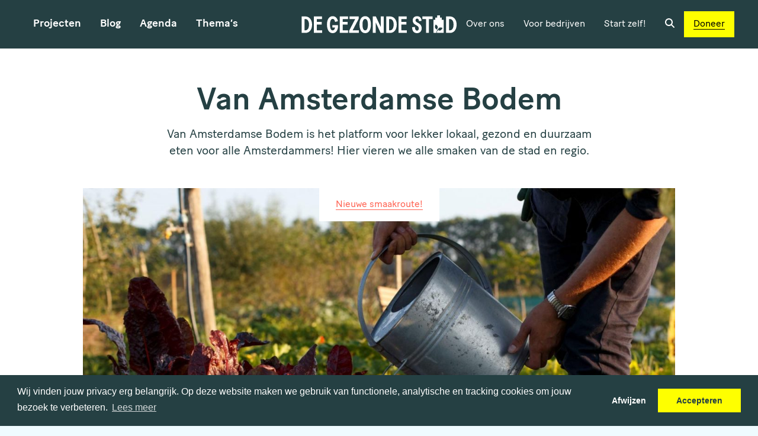

--- FILE ---
content_type: text/html; charset=UTF-8
request_url: https://degezondestad.org/projecten/van-amsterdamse-bodem/
body_size: 19759
content:
<!DOCTYPE html>
<html lang="nl-NL" class="no-j antialiased scroll-smooth">
<head>
    <meta name="viewport" content="width=device-width, initial-scale=1, maximum-scale=2">
    <meta charset="UTF-8"/>

    <script src="https://kit.fontawesome.com/7d8f6f5668.js" crossorigin="anonymous"></script>
<script>
!function(f,b,e,v,n,t,s)
{if(f.fbq)return;n=f.fbq=function(){n.callMethod?
n.callMethod.apply(n,arguments):n.queue.push(arguments)};
if(!f._fbq)f._fbq=n;n.push=n;n.loaded=!0;n.version='2.0';
n.queue=[];t=b.createElement(e);t.async=!0;
t.src=v;s=b.getElementsByTagName(e)[0];
s.parentNode.insertBefore(t,s)}(window, document,'script',
'https://connect.facebook.net/en_US/fbevents.js');
fbq('init', '934961956667017');
fbq('track', 'PageView');
</script>
<noscript><img height="1" width="1" style="display:none"
src="https://www.facebook.com/tr?id=934961956667017&ev=PageView&noscript=1"
/></noscript>
    <link rel="apple-touch-icon" sizes="180x180" href="https://degezondestad.org/app/themes/degezondestad-theme/dist/images/favicon/apple-touch-icon.png">
<link rel="icon" type="image/png" sizes="32x32" href="https://degezondestad.org/app/themes/degezondestad-theme/dist/images/favicon/favicon-32x32.png">
<link rel="icon" type="image/png" sizes="16x16" href="https://degezondestad.org/app/themes/degezondestad-theme/dist/images/favicon/favicon-16x16.png">
<link rel="manifest" href="https://degezondestad.org/app/themes/degezondestad-theme/dist/images/favicon/site.webmanifest">
<link rel="mask-icon" href="/https://degezondestad.org/app/themes/degezondestad-theme/dist/images/favicon/safari-pinned-tab.svg" color="#5bbad5">
<meta name="msapplication-TileColor" content="#ffffff">
<meta name="theme-color" content="#ffffff">
<meta name='robots' content='index, follow, max-image-preview:large, max-snippet:-1, max-video-preview:-1' />
	<style>img:is([sizes="auto" i], [sizes^="auto," i]) { contain-intrinsic-size: 3000px 1500px }</style>
	
	<!-- This site is optimized with the Yoast SEO plugin v24.8 - https://yoast.com/wordpress/plugins/seo/ -->
	<title>Van Amsterdamse Bodem - De Gezonde Stad</title>
	<link rel="canonical" href="https://degezondestad.org/projecten/van-amsterdamse-bodem/" />
	<meta property="og:locale" content="nl_NL" />
	<meta property="og:type" content="article" />
	<meta property="og:title" content="Van Amsterdamse Bodem - De Gezonde Stad" />
	<meta property="og:description" content="Van Amsterdamse Bodem is het platform voor lekker lokaal, gezond en duurzaam eten voor alle Amsterdammers!" />
	<meta property="og:url" content="https://degezondestad.org/projecten/van-amsterdamse-bodem/" />
	<meta property="og:site_name" content="De Gezonde Stad" />
	<meta property="article:modified_time" content="2025-08-12T07:14:10+00:00" />
	<meta property="og:image" content="https://degezondestad.org/app/uploads/2023/02/img-3688-5-623db_1600x-1.jpg" />
	<meta property="og:image:width" content="1600" />
	<meta property="og:image:height" content="1200" />
	<meta property="og:image:type" content="image/jpeg" />
	<meta name="twitter:card" content="summary_large_image" />
	<meta name="twitter:label1" content="Geschatte leestijd" />
	<meta name="twitter:data1" content="1 minuut" />
	<script type="application/ld+json" class="yoast-schema-graph">{"@context":"https://schema.org","@graph":[{"@type":"WebPage","@id":"https://degezondestad.org/projecten/van-amsterdamse-bodem/","url":"https://degezondestad.org/projecten/van-amsterdamse-bodem/","name":"Van Amsterdamse Bodem - De Gezonde Stad","isPartOf":{"@id":"https://degezondestad.org/#website"},"primaryImageOfPage":{"@id":"https://degezondestad.org/projecten/van-amsterdamse-bodem/#primaryimage"},"image":{"@id":"https://degezondestad.org/projecten/van-amsterdamse-bodem/#primaryimage"},"thumbnailUrl":"https://degezondestad.org/app/uploads/2023/02/img-3688-5-623db_1600x-1.jpg","datePublished":"2023-02-08T16:14:54+00:00","dateModified":"2025-08-12T07:14:10+00:00","breadcrumb":{"@id":"https://degezondestad.org/projecten/van-amsterdamse-bodem/#breadcrumb"},"inLanguage":"nl-NL","potentialAction":[{"@type":"ReadAction","target":["https://degezondestad.org/projecten/van-amsterdamse-bodem/"]}]},{"@type":"ImageObject","inLanguage":"nl-NL","@id":"https://degezondestad.org/projecten/van-amsterdamse-bodem/#primaryimage","url":"https://degezondestad.org/app/uploads/2023/02/img-3688-5-623db_1600x-1.jpg","contentUrl":"https://degezondestad.org/app/uploads/2023/02/img-3688-5-623db_1600x-1.jpg","width":1600,"height":1200},{"@type":"BreadcrumbList","@id":"https://degezondestad.org/projecten/van-amsterdamse-bodem/#breadcrumb","itemListElement":[{"@type":"ListItem","position":1,"name":"Home","item":"https://degezondestad.org/"},{"@type":"ListItem","position":2,"name":"Van Amsterdamse Bodem"}]},{"@type":"WebSite","@id":"https://degezondestad.org/#website","url":"https://degezondestad.org/","name":"De Gezonde Stad","description":"","potentialAction":[{"@type":"SearchAction","target":{"@type":"EntryPoint","urlTemplate":"https://degezondestad.org/?s={search_term_string}"},"query-input":{"@type":"PropertyValueSpecification","valueRequired":true,"valueName":"search_term_string"}}],"inLanguage":"nl-NL"}]}</script>
	<!-- / Yoast SEO plugin. -->


<link rel='dns-prefetch' href='//player.vimeo.com' />
<link rel='dns-prefetch' href='//cdnjs.cloudflare.com' />

<style id='classic-theme-styles-inline-css'>
/*! This file is auto-generated */
.wp-block-button__link{color:#fff;background-color:#32373c;border-radius:9999px;box-shadow:none;text-decoration:none;padding:calc(.667em + 2px) calc(1.333em + 2px);font-size:1.125em}.wp-block-file__button{background:#32373c;color:#fff;text-decoration:none}
</style>
<link rel='stylesheet' id='main-styles-css' href='/app/themes/degezondestad-theme/dist/css/app.0c397193c2c0096ec77a356e314541bd20970642.css' media='all' />
<link rel='stylesheet' id='cookieconsent-styles-css' href='//cdnjs.cloudflare.com/ajax/libs/cookieconsent2/3.0.3/cookieconsent.min.css' media='all' />
<script src="https://player.vimeo.com/api/player.js?ver=6.7.2" id="vimeo-player-js"></script>
<script>(()=>{var o=[],i={};["on","off","toggle","show"].forEach((l=>{i[l]=function(){o.push([l,arguments])}})),window.Boxzilla=i,window.boxzilla_queue=o})();</script>		<style id="wp-custom-css">
			.gravity-theme .gfield .gfield_label_before_complex {
	display: block;
}		</style>
		    <!-- Google Tag Manager -->
<script>(function(w,d,s,l,i){w[l]=w[l]||[];w[l].push({'gtm.start':
new Date().getTime(),event:'gtm.js'});var f=d.getElementsByTagName(s)[0],
j=d.createElement(s),dl=l!='dataLayer'?'&l='+l:'';j.async=true;j.src=
'https://www.googletagmanager.com/gtm.js?id='+i+dl;f.parentNode.insertBefore(j,f);
})(window,document,'script','dataLayer','GTM-NJZBDLSC');</script>
<!-- End Google Tag Manager -->
</head>

<body class="project-template-default single single-project postid-1561 antialiased bg-blue/50 text-green text-base flex flex-col min-h-screen [&amp;.admin-bar_.header]:top-[30px] van-amsterdamse-bodem"        x-data="{ mobileMenuIsOpen: false }">

<noscript><iframe src="https://www.googletagmanager.com/ns.html?id=GTM-NJZBDLSC"
height="0" width="0" style="display:none;visibility:hidden"></iframe></noscript>


<div class="lg:hidden fixed top-0 left-0 w-full h-full text-white z-20" role="dialog" aria-modal="true"
     x-show="mobileMenuIsOpen" @click.outside="mobileMenuIsOpen = false">
    <div class="fixed top-0 left-0 h-full w-full bg-green"
         x-show="mobileMenuIsOpen"
         x-transition:enter="transition-opacity ease-linear duration-500"
         x-transition:enter-start="opacity-0"
         x-transition:enter-end="opacity-100"
         x-transition:leave="transition-opacity ease-linear duration-500"
         x-transition:leave-start="opacity-100"
         x-transition:leave-end="opacity-0"></div>
    <div class="fixed top-0 left-0 h-full w-full z-40 px-5">
        <div class="relative flex flex-col overflow-y-auto h-full items-center justify-center pt-[75px]"
             x-show="mobileMenuIsOpen"
             x-transition:enter="transition ease duration-500 transform"
             x-transition:enter-start="scale-125 opacity-0"
             x-transition:enter-end="scale-100 opacity-100"
             x-transition:leave="transition ease duration-500 transform"
             x-transition:leave-start="scale-100 opacity-100"
             x-transition:leave-end="scale-125 opacity-0"
        >
                <ul class="text-2xl text-center mb-14">
                                            <li class="my-6">
                            <a href="/projecten/" target="">Projecten</a>
                        </li>
                                            <li class="my-6">
                            <a href="/blog/" target="">Blog</a>
                        </li>
                                            <li class="my-6">
                            <a href="/agenda/" target="">Agenda</a>
                        </li>
                                            <li class="my-6">
                            <a href="/over-ons/" target="">Over ons</a>
                        </li>
                                            <li class="my-6">
                            <a href="/zelf-aan-de-slag/" target="">Doe mee</a>
                        </li>
                                            <li class="my-6">
                            <a href="/doneer/" target="">Doneer!</a>
                        </li>
                                            <li class="my-6">
                            <a href="/voor-bedrijven/" target="">Voor bedrijven</a>
                        </li>
                                        <li>
                        <a class="my-6" href="https://degezondestad.org/?s=">
                            <span><i class="fa-solid fa-magnifying-glass"></i></span>
                        </a>
                    </li>
                </ul>
                <ul class="flex gap-10 text-2xl">
                                            <li>
                            <a href="http://www.facebook.com/degezondestad" target="_blank">
                                <i class="fa-brands fa-facebook-f"></i>
                            </a>
                        </li>
                                            <li>
                            <a href="http://www.twitter.com/degezondestad" target="_blank">
                                <i class="fa-brands fa-twitter"></i>
                            </a>
                        </li>
                                            <li>
                            <a href="http://www.instagram.com/degezondestad" target="_blank">
                                <i class="fa-brands fa-instagram"></i>
                            </a>
                        </li>
                                            <li>
                            <a href="https://www.youtube.com/channel/UC9CMUmexoEfm1lBiPX6NtpQ/featured" target="_blank">
                                <i class="fa-brands fa-youtube"></i>
                            </a>
                        </li>
                                            <li>
                            <a href="https://www.linkedin.com/company/de-gezonde-stad/" target="_blank">
                                <i class="fa-brands fa-linkedin-in"></i>
                            </a>
                        </li>
                                    </ul>
        </div>
    </div>
</div>
<header class="header text-white max-w-[1600px] mx-auto w-full sticky top-0 left-0  transition-[padding,_background-color] duration-500 z-[100] bg-green"
        x-ref="header"
        x-data="header(0)"
        @scroll.window="setScrollPos">
    <div class="h-[75px] lg:h-[82px] flex justify-between items-center px-5 lg:px-10">
        <a href="/"
           class="lg:absolute lg:top-1/2 lg:left-1/2 lg:-translate-x-1/2 lg:-translate-y-1/2 first-child:w-auto hover:text-yellow first-child:h-[25px] first-child:transition-[height] first-child:lg:h-[30px]"
           x-ref="logo"
        >
            <svg viewBox="0 0 872 100" version="1.1" xmlns="http://www.w3.org/2000/svg"
     xmlns:xlink="http://www.w3.org/1999/xlink">
    <g id="Page-1" stroke="none" stroke-width="1" fill="none" fill-rule="evenodd">
        <g id="Fill-1" fill="currentColor">
            <path d="M788.325841,25.2193674 L788.325841,12.6096837 L777.983645,12.6096837 L777.983645,0 L762.122846,0 L762.122846,12.6096837 L751.780649,12.6096837 L751.780649,25.2193674 L741.319024,25.2193674 L741.319024,98.7194586 L758.76723,98.7194586 C758.768889,97.1071707 757.876491,91.892116 760.122414,87.5694594 C760.532121,86.7799028 761.011495,86.0417669 761.537313,85.3749565 C761.510773,84.6733127 761.426178,83.2152869 761.10936,81.906547 C760.767661,80.4816959 759.629771,78.5442964 759.198501,77.877486 C758.53169,77.6883905 757.675784,77.3765488 756.649029,76.8606831 C753.976811,75.522086 749.770266,72.0868512 749.484964,65.2196991 C749.198003,58.3575232 754.074676,51.4074344 754.074676,51.4074344 C754.074676,51.4074344 765.455239,57.4137044 765.654287,66.5135104 C765.763763,71.5825966 763.065006,75.5536019 761.671671,77.2604376 C762.22237,78.1976214 763.123061,79.8596712 763.476371,81.3342843 C763.617364,81.9181581 763.715229,82.5119843 763.788213,83.0759534 C764.887953,82.1454045 766.672749,81.0191252 767.279845,80.6591803 C767.321313,80.6342993 767.306384,79.8314728 767.319654,79.718679 C767.369416,79.3587341 767.435766,78.9987891 767.517043,78.6438204 C767.681258,77.9322242 767.910163,77.2355566 768.200441,76.5670874 C769.489276,73.5896628 769.957039,72.1797402 774.699355,69.2736411 C780.047108,65.9959859 792.394712,70.2522932 792.394712,70.2522932 C792.394712,70.2522932 788.990993,79.6606234 781.828587,83.9865974 C775.943404,87.5462372 770.17765,84.193939 768.308259,82.8851991 C767.072503,83.6498748 763.789872,86.0799177 762.30033,88.6526117 C760.422645,91.892116 761.205567,97.3045599 761.198932,98.7194586 L798.749316,98.7194586 L798.749316,25.2193674 L788.325841,25.2193674 Z M834.798547,83.9799625 C846.051388,83.9799625 854.391494,72.1979863 854.391494,51.6778078 C854.391494,31.686765 845.522252,20.6976628 834.40211,20.6976628 L828.842039,20.6976628 L828.842039,83.9799625 L834.798547,83.9799625 Z M812.423906,6.00461128 L834.40211,6.00461128 C853.596961,6.00461128 871.602501,21.8902914 871.602501,51.6778078 C871.602501,83.4508269 854.126097,98.6746728 834.798547,98.6746728 L812.423906,98.6746728 L812.423906,6.00461128 Z M679.360393,6.00461128 L736.28643,6.00461128 L736.28643,20.6976628 L716.031649,20.6976628 L716.031649,98.6746728 L699.615174,98.6746728 L699.615174,20.6976628 L679.360393,20.6976628 L679.360393,6.00461128 Z M621.213529,66.6379153 L637.100868,65.0488497 C637.100868,65.3142469 637.233566,65.9760811 637.233566,66.3741769 C637.762702,79.0833845 641.469969,86.0981638 648.884502,86.0981638 C654.84101,86.0981638 658.944714,81.199927 658.944714,73.3889562 C658.944714,66.2398195 653.78108,60.5470499 647.295437,56.9741404 L639.08637,52.4723406 C630.084429,47.4414053 624.657057,38.703203 624.657057,28.6413323 C624.657057,13.6812248 634.58457,4.54824423 649.28094,4.54824423 C664.770183,4.54824423 674.170219,15.5356876 674.170219,29.3031665 C674.170219,30.0976993 674.037521,30.6284937 674.037521,30.8922322 L659.606549,32.4812978 L659.606549,31.0249307 C659.606549,22.4210858 654.97205,18.3157231 649.679035,18.3157231 C644.646441,18.3157231 640.675436,21.2284572 640.675436,27.9811568 C640.675436,33.143132 643.58817,36.3212633 649.017201,39.3650372 L658.017483,44.263274 C669.404681,50.4851792 675.361189,60.6797485 675.361189,72.0652877 C675.361189,88.6144608 665.03558,100 649.148241,100 C632.335329,100 622.008061,89.5400335 621.213529,66.6379153 L621.213529,66.6379153 Z M544.923449,6.00461128 L591.12744,6.00461128 L591.12744,20.6976628 L561.339924,20.6976628 L561.339924,36.7177003 L589.009239,36.7177003 L589.009239,51.4140694 L561.339924,51.4140694 L561.339924,83.9799625 L591.656576,83.9799625 L591.656576,98.6746728 L544.923449,98.6746728 L544.923449,6.00461128 Z M498.215204,83.9799625 C509.468045,83.9799625 517.80981,72.1979863 517.80981,51.6778078 C517.80981,31.686765 508.938909,20.6976628 497.818767,20.6976628 L492.258696,20.6976628 L492.258696,83.9799625 L498.215204,83.9799625 Z M475.842221,6.00461128 L497.818767,6.00461128 C517.015277,6.00461128 535.020817,21.8902914 535.020817,51.6778078 C535.020817,83.4508269 517.544413,98.6746728 498.215204,98.6746728 L475.842221,98.6746728 L475.842221,6.00461128 Z M400.577239,6.00461128 L417.655548,6.00461128 L445.192164,65.0488497 L445.192164,6.00461128 L461.608639,6.00461128 L461.608639,98.6746728 L444.53033,98.6746728 L416.993713,39.8958316 L416.993713,98.6746728 L400.577239,98.6746728 L400.577239,6.00461128 Z M372.815035,51.0159736 C372.815035,33.6722677 368.711331,20.1685272 357.722229,20.1685272 C346.865825,20.1685272 342.631081,33.8049662 342.631081,51.0159736 C342.631081,72.1979863 347.263921,84.5090981 357.722229,84.5090981 C368.049497,84.5090981 372.815035,71.9325891 372.815035,51.0159736 L372.815035,51.0159736 Z M325.683812,51.0159736 C325.683812,22.4210858 337.20205,4.54824423 357.722229,4.54824423 C378.375106,4.54824423 389.893344,22.4210858 389.893344,51.0159736 C389.893344,81.4653242 378.375106,100 357.722229,100 C337.07101,100 325.683812,81.3326256 325.683812,51.0159736 L325.683812,51.0159736 Z M267.473916,86.4946008 L301.497835,20.6976628 L269.857515,20.6976628 L269.857515,6.00461128 L321.621577,6.00461128 L321.621577,18.1830245 L287.332261,83.9799625 L321.885315,83.9799625 L321.885315,98.6746728 L267.473916,98.6746728 L267.473916,86.4946008 Z M214.926933,6.00461128 L261.130924,6.00461128 L261.130924,20.6976628 L231.345066,20.6976628 L231.345066,36.7177003 L259.014381,36.7177003 L259.014381,51.4140694 L231.345066,51.4140694 L231.345066,83.9799625 L261.661718,83.9799625 L261.661718,98.6746728 L214.926933,98.6746728 L214.926933,6.00461128 Z M142.82847,51.1486722 C142.82847,23.0812613 155.008542,4.54824423 174.999585,4.54824423 C192.077894,4.54824423 201.343573,17.2574519 204.654403,32.6139964 L188.634366,36.9830975 C186.648863,28.2448953 183.339692,19.9047888 174.999585,19.9047888 C164.805016,19.9047888 159.774081,33.0104334 159.774081,51.1486722 C159.774081,72.4617247 164.672317,84.6417967 174.866887,84.6417967 C182.279762,84.6417967 187.0453,77.6253587 188.106889,68.3580208 L173.277821,68.3580208 L173.277821,54.5905419 L205.183539,54.5905419 L205.183539,58.4288487 C205.183539,86.4946008 191.943537,100 174.866887,100 C154.612105,100 142.82847,81.0672284 142.82847,51.1486722 L142.82847,51.1486722 Z M69.0812281,6.00461128 L115.285219,6.00461128 L115.285219,20.6976628 L85.4993614,20.6976628 L85.4993614,36.7177003 L113.167018,36.7177003 L113.167018,51.4140694 L85.4993614,51.4140694 L85.4993614,83.9799625 L115.814355,83.9799625 L115.814355,98.6746728 L69.0812281,98.6746728 L69.0812281,6.00461128 Z M22.3729826,83.9799625 C33.6274819,83.9799625 41.9675884,72.1979863 41.9675884,51.6778078 C41.9675884,31.686765 33.0983462,20.6976628 21.9765455,20.6976628 L16.4164745,20.6976628 L16.4164745,83.9799625 L22.3729826,83.9799625 Z M0,6.00461128 L21.9765455,6.00461128 C41.1730556,6.00461128 59.1785957,21.8902914 59.1785957,51.6778078 C59.1785957,83.4508269 41.7021912,98.6746728 22.3729826,98.6746728 L0,98.6746728 L0,6.00461128 Z"></path>
        </g>
    </g>
</svg>        </a>
        <div class="flex gap-6 items-center">
            <ul class="hidden md:flex gap-3 text-lg font-bold">
                                    
<li class="relative"
        >
    <a
            class="py-3 px-4 transition-colors funky-link-hover"
            href="/projecten/" target=""
    >
        <span>Projecten</span>
    </a>
    </li>
                                    
<li class="relative"
        >
    <a
            class="py-3 px-4 transition-colors funky-link-hover"
            href="/blog/" target=""
    >
        <span>Blog</span>
    </a>
    </li>
                                    
<li class="relative"
        >
    <a
            class="py-3 px-4 transition-colors funky-link-hover"
            href="/agenda/" target=""
    >
        <span>Agenda</span>
    </a>
    </li>
                                    
<li class="relative"
        >
    <a
            class="py-3 px-4 transition-colors funky-link-hover"
            href="/themas/" target=""
    >
        <span>Thema’s</span>
    </a>
    </li>
                            </ul>
            <button class="lg:hidden text-2xl flex items-center" @click="mobileMenuIsOpen = !mobileMenuIsOpen">
                <i class="fa-solid fa-bars"></i>
            </button>
        </div>
        <div class="hidden lg:flex items-center gap-6">
            <ul class="flex">
                                    
<li class="relative"
                    x-data="{open:false}"
            @mouseenter="open=true"
            @mouseleave="open=false"
        >
    <a
            class="py-3 px-4 transition-colors "
            href="/over-ons/" target=""
    >
        <span>Over ons</span>
    </a>
            <ul
                class="absolute top-8 -left-3 bg-green p-6 flex flex-col text-base font-normal"
                x-show="open" x-cloak
                x-transition:enter="duration-300 ease-out"
                x-transition:enter-start="opacity-0 scale-95"
                x-transition:enter-end="opacity-100 scale-100"
                x-transition:leave="duration-200 ease-in"
                x-transition:leave-start="opacity-100 scale-100"
                x-transition:leave-end="opacity-0 scale-95"
        >
                            <li>
                    <a
                            class="inline-block py-3 whitespace-nowrap funky-link-hover"
                            href="/het-team/"
                            target=""
                    >
                        <span>Het team</span>
                    </a>
                </li>
                            <li>
                    <a
                            class="inline-block py-3 whitespace-nowrap funky-link-hover"
                            href="/onze-aanpak/"
                            target=""
                    >
                        <span>Onze aanpak</span>
                    </a>
                </li>
                            <li>
                    <a
                            class="inline-block py-3 whitespace-nowrap funky-link-hover"
                            href="/jaarverslagen/"
                            target=""
                    >
                        <span>Jaarverslagen</span>
                    </a>
                </li>
                            <li>
                    <a
                            class="inline-block py-3 whitespace-nowrap funky-link-hover"
                            href="/vacatures/"
                            target=""
                    >
                        <span>Vacatures</span>
                    </a>
                </li>
                    </ul>
    </li>
                                    
<li class="relative"
        >
    <a
            class="py-3 px-4 transition-colors funky-link-hover"
            href="/voor-bedrijven/" target=""
    >
        <span>Voor bedrijven</span>
    </a>
    </li>
                                    
<li class="relative"
        >
    <a
            class="py-3 px-4 transition-colors funky-link-hover"
            href="/zelf-aan-de-slag/" target=""
    >
        <span>Start zelf!</span>
    </a>
    </li>
                                <li>
                    <a href="https://degezondestad.org/?s=" class="y-3 px-4 funky-link-hover">
                        <span><i class="fa-solid fa-magnifying-glass"></i></span>
                    </a>
                </li>
            </ul>
                            <a class="btn px-4 py-2.5" href="https://degezondestad.org/doneer/" target="">
                    <span class="border-b">Doneer</span>
                </a>
                    </div>
    </div>
</header>


<script>
    function header(isFrontPage) {
        return {
            lastScrollPos: -1,

            transparentHeader: isFrontPage,

            scrolled: false,

            setScrollPos() {
                let pos = window.scrollY;
                if (pos < window.innerHeight * 0.2) {
                    this.transparentHeader = true;

                    this.updateHeaderClasses();
                    this.updateLogoClasses();
                } else {
                    this.transparentHeader = false;

                    this.updateHeaderClasses();
                    this.updateLogoClasses();
                }
                this.lastScrollPos = pos;
                this.scrolled = pos > 0;
            },

            updateHeaderClasses() {
                const header = document.querySelector('[x-ref="header"]')

                if (isFrontPage && this.transparentHeader) {
                    header.classList.remove('bg-green')
                    header.classList.add('bg-gradient-to-b', 'from-black/50', 'to-transparent', 'py-4', 'lg:py-5')
                } else {
                    header.classList.remove('bg-gradient-to-b', 'from-black/50', 'to-transparent', 'py-4', 'lg:py-5')
                    header.classList.add('bg-green')
                }
            },

            updateLogoClasses() {
                const logo = document.querySelector('[x-ref="logo"]')

                if (isFrontPage && this.transparentHeader) {
                    logo.classList.remove('first-child:lg:h-[30px]')
                    logo.classList.add('first-child:lg:h-[40px]')
                } else {
                    logo.classList.remove('first-child:lg:h-[40px]')
                    logo.classList.add('first-child:lg:h-[30px]')
                }
            }
        }
    }
</script>

<main class="flex-auto max-w-[1600px] w-full bg-white mx-auto ">
    <article>
        <section class="cb cb--page_header bg-white">
    <div class="container text-center">
        <div class="max-w-[720px] mx-auto">
            <h1 class="font-bold text-5xl pb-4 lg:text-6xl">Van Amsterdamse Bodem</h1>
                            <p class="text-lg lg:text-xl ">Van Amsterdamse Bodem is het platform voor lekker lokaal, gezond en duurzaam eten voor alle Amsterdammers! Hier vieren we alle smaken van de stad en regio.</p>
                                </div>
        
            <div class="-mx-5 md:mx-auto lg:w-5/6 pt-12 relative">
                <div class="relative overflow-hidden">

                                            <ul class="absolute top-0 left-1/2 -translate-x-1/2 text-red flex flex-wrap justify-center w-full">
                                                            <li class="bg-white py-4 px-7">
                                                                        <a class="border-b hover:border-white transition" href="#nieuwe-smaakroute">
                                        
                                                                                                                            <span>Nieuwe smaakroute!</span>
                                        
                                                                            </a>
                                                                    </li>
                                                    </ul>
                    
                    <figure class="lg:aspect-[1080/520] first-child:w-full">
                            <img src="https://degezondestad.org/app/uploads/2023/02/img-3688-5-623db_1600x-1.jpg" class="object-cover w-full h-full "
         srcset="https://degezondestad.org/app/uploads/2023/02/img-3688-5-623db_1600x-1.jpg 1600w, https://degezondestad.org/app/uploads/2023/02/img-3688-5-623db_1600x-1-300x225.jpg 300w, https://degezondestad.org/app/uploads/2023/02/img-3688-5-623db_1600x-1-1024x768.jpg 1024w, https://degezondestad.org/app/uploads/2023/02/img-3688-5-623db_1600x-1-768x576.jpg 768w, https://degezondestad.org/app/uploads/2023/02/img-3688-5-623db_1600x-1-1536x1152.jpg 1536w, https://degezondestad.org/app/uploads/2023/02/img-3688-5-623db_1600x-1-1280x960.jpg 1280w" alt="" width="1600"
         height="1200"  sizes="(max-width: 1600px) 100vw, 1600px" loading="lazy"         decoding="async"/>
                    </figure>

                                            <div class="absolute -bottom-1 -left-3 px-9 py-4">
                            <div class="absolute bottom-0 left-0 w-full h-full -scale-x-100 bg-no-repeat bg-cover"
                                 style="background-image: url(https://degezondestad.org/app/themes/degezondestad-theme/dist//images/icon-splash.svg)"></div>
                                <img src="https://degezondestad.org/app/uploads/2023/02/voedsel-green-1.svg" class="w-[24px] h-auto relative "
          alt="" width="0"
         height="0"  loading="lazy"         decoding="async"/>
                        </div>
                                    </div>

                                    <div class="absolute -bottom-[50px] right-4">
                        <div x-data="likeButton(1561, 86)" class="flex flex-col">
    <button x-ref="like-button" @click="like()"
            class="w-[85px] transition-transform hover:scale-110 hover:cursor-pointer">
        
<?xml version="1.0" encoding="UTF-8"?>
<svg width="87px" height="87px" viewBox="0 0 87 87" version="1.1" xmlns="http://www.w3.org/2000/svg" xmlns:xlink="http://www.w3.org/1999/xlink">
    <!-- Generator: Sketch 49.3 (51167) - http://www.bohemiancoding.com/sketch -->
    <title>thumb-action</title>
    <desc>Created with Sketch.</desc>
    <defs></defs>
    <g id="Visueel-design" stroke="none" stroke-width="1" fill="none" fill-rule="evenodd">
        <g id="Project-Detail" transform="translate(-1125.000000, -783.000000)">
            <g id="thumb-action" transform="translate(1125.836101, 782.940430)">
                <path d="M42.8841411,86.6059953 C19.1995072,86.6059953 0.000167643218,67.4066557 0.000167643218,43.7220219 C0.000167643218,20.037388 19.1995072,0.838048447 42.8841411,0.838048447 C66.5687749,0.838048447 85.7681145,20.037388 85.7681145,43.7220219 C85.7681145,67.4066557 66.5687749,86.6059953 42.8841411,86.6059953" id="circle" fill="#FF6B59"></path>
                <path d="M33.2394857,35.8947528 L36.8756313,22.7615595 C37.5365385,20.6478674 39.8940017,19.5842079 41.9160903,20.4873722 C43.3885584,21.1460083 44.2652258,22.682826 44.082019,24.2855072 L42.9227907,35.7506967 L46.7428332,35.7506967 L58.432489,35.7506967 L59.4666234,35.7506967 C62.273019,35.7506967 63.7424589,37.9166254 63.7424589,40.0568143 C63.7424589,41.165897 63.3465201,42.2825502 62.5773543,43.1009245 C63.3480342,43.9185418 63.7432159,45.035195 63.7432159,46.1442777 C63.7432159,48.0565936 62.5697837,49.9908641 60.3160369,50.3799893 C60.5704067,50.9614061 60.6991057,51.5980876 60.6991057,52.230984 C60.6991057,53.3362814 60.3198222,54.3757152 59.631661,55.157751 C59.0252615,55.8459122 58.2076442,56.2956017 57.2719267,56.4636674 C57.5270536,57.0465983 57.6557526,57.6832798 57.6557526,58.3184473 C57.6557526,60.4578792 56.1870697,62.6245649 53.3799171,62.6245649 L43.0930806,62.6245649 C37.6650104,62.6245649 34.1136747,61.4019243 30.0043909,59.9854781 C29.7129255,59.8855471 25.3492719,59.7833449 25.0487218,59.6803857 L25.0487218,38.881111 C25.0487218,38.7887505 25.0441795,38.6986612 25.036609,38.6085719 C25.4529881,38.4011393 29.9135445,38.2088479 30.2739018,38.0324545 C31.862946,37.255414 32.2273312,36.6700418 33.2394857,35.8947528 Z" id="thumb" fill="#FFFF4E"></path>
            </g>
        </g>
    </g>
</svg>    </button>
    <span class="pt-2" x-text="likes"></span>
</div>

<script>
    function likeButton(project_id, likes) {
        return {
            hasLiked: false,

            cookieName: 'dgs_liked_projects',

            likes: likes,

            init() {
                this.checkIfHasLiked()
            },

            checkIfHasLiked() {
                if (Cookies.get(this.cookieName)) {
                    let likedProjects = JSON.parse(Cookies.get(this.cookieName))

                    if (likedProjects.includes(project_id)) {
                        this.hasLiked = true;
                    }
                }
            },

            like() {
                if (this.hasLiked) {
                    return;
                }

                this.likes++;

                this.bounce()

                fetch('https://degezondestad.org/wp/wp-admin/admin-ajax.php?action=like_button&project_id=1561')

                let likedProjects = [];

                if (Cookies.get(this.cookieName)) {
                    likedProjects = JSON.parse(Cookies.get(this.cookieName))
                }

                likedProjects.push(project_id);

                Cookies.set(this.cookieName, JSON.stringify(likedProjects));

                this.hasLiked = true;
            },

            bounce() {
                const likeButton = document.querySelector('[x-ref="like-button"]')

                likeButton.classList.add('-translate-y-5');

                setInterval(() => {
                    likeButton.classList.remove('-translate-y-5');
                }, 100);
            }
        }
    }
</script>                    </div>
                
                                    <div class="pl-2.5 md:pl-0 text-left text-sm uppercase translate-y-full leading-none tracking-wider">Voedsel</div>
                            </div>
            </div>
</section>
<section class="cb cb--project_information bg-white bg-white">
    <div class="container">
        <div class="lg:w-5/6 lg:mx-auto">
            <div class="row">
                <div class="column w-full lg:w-8/12">
                    <div class="flex flex-col gap-10 lg:gap-16">
                        <section class="">
        
                        <h2 class="font-bold text-[32px] leading-none pb-4">Wegwijs door Amsterdam</h2>
            <div class="md:text-lg !leading-[1.75] prose"><p>Zo dicht als voedsel bij ons dagelijks leven staat, zo ver zijn we verwijderd geraakt van de oorsprong ervan. Zeker in een verstedelijkt gebied als Groot Amsterdam. Onze dagelijkse maaltijd legt gemiddeld 30.000 kilometer af. En dat terwijl in en rond Amsterdam de hele schijf van vijf wordt geproduceerd op een duurzame manier!</p>
<p>Daarom is er Van Amsterdamse Bodem. Dé plek waar we alle smaken van de stad en haar omgeving met elkaar kunnen delen en vieren. Van de Syrische kaasmaker tot de plaatselijke Kombucha-brouwerij, van wethouder tot schooljuf en trendy foodie; op Van Amsterdamse Bodem komt alles en iedereen samen. Om met elkaar te eten, te koken, de beste boodschappen van dichtbij te vinden en om te zorgen dat lekker lokaal, gezond en duurzaam voedsel aantrekkelijk en toegankelijk is voor iedereen.</p>
<p>Dit is de plek waar jij kennismaakt met (nieuwe) voedselinitiatieven in Amsterdam, je op de hoogte blijft van voedselevents in de stad én waar jij met al jouw vragen over voedsel en stadslandbouw terecht kunt bij ons loket. Oftewel, het platform waar vanuit jij wegwijs wordt gemaakt door het voedsellandschap van Amsterdam. Want samen zetten we lekker lokaal, gezond en duurzaam eten op tafel!</p>
<p>Ga naar <a href="https://vanamsterdamsebodem.nl/" target="_blank" rel="noopener">de website</a> van Van Amsterdamse Bodem voor meer informatie, en blijf op de hoogte van de smakelijkste events en initiatieven door Van Amsterdamse Bodem te volgen op <a href="https://www.facebook.com/VanAmsterdamseBodem" target="_blank" rel="noopener">Facebook</a> en <a href="https://www.instagram.com/vanamsterdamsebodem/" target="_blank" rel="noopener">Instagram</a>.</p>
</div>

            </section>
<section class="">
                <figure class="w-full">
                    <img src="https://degezondestad.org/app/uploads/2023/02/2021121566768-1-623db_1600x-1.jpg" class="w-full "
         srcset="https://degezondestad.org/app/uploads/2023/02/2021121566768-1-623db_1600x-1.jpg 1600w, https://degezondestad.org/app/uploads/2023/02/2021121566768-1-623db_1600x-1-300x225.jpg 300w, https://degezondestad.org/app/uploads/2023/02/2021121566768-1-623db_1600x-1-1024x768.jpg 1024w, https://degezondestad.org/app/uploads/2023/02/2021121566768-1-623db_1600x-1-768x576.jpg 768w, https://degezondestad.org/app/uploads/2023/02/2021121566768-1-623db_1600x-1-1536x1152.jpg 1536w, https://degezondestad.org/app/uploads/2023/02/2021121566768-1-623db_1600x-1-1280x960.jpg 1280w" alt="" width="1600"
         height="1200"  sizes="(max-width: 1600px) 100vw, 1600px" loading="lazy"         decoding="async"/>
                            </figure>
            </section><section class="">
                <div class="md:text-lg lg:text-xl bg-red text-white text-center flex flex-wrap flex-row p-7 md:px-10 gap-6 md:flex-column md:items-center md:justify-between md:flex-nowrap md:text-left">
                <p>Bekijk de volledige website van Van Amsterdamse Bodem.</p>
                <a class="block w-full btn md:inline-block md:w-auto" href="https://vanamsterdamsebodem.nl/"
                   target="_blank">Meer informatie</a>
            </div>
            </section>

                    </div>
                </div>
                <div class="pt-12 lg:pt-0 column w-full lg:w-4/12 lg:order-first">
                    <div class="lg:sticky top-[5.875rem] bottom-4">
                                                    <div class="pb-5">
                                    <img src="https://degezondestad.org/app/themes/degezondestad-theme/dist/images/marker.svg" alt="" class="hidden">

    <div id="google-map" class="aspect-square"></div>

    <script async
            src="https://maps.googleapis.com/maps/api/js?key=AIzaSyD2a6FumLPpSlgwO4eWNJoWfgSgFWW5vEM&callback=renderMap"></script>

    <script>
        let map;

        let locations = JSON.parse('[{"coordinates":{"address":"P.C. Hoofstraat 76, 1012 CM Amsterdam, Nederland","lat":52.3702157,"lng":4.895167899999933,"zoom":14,"place_id":"ChIJDRENYr8JxkcRJjsu6tHdYZA","street_number":"76","street_name":"P.C. Hoofstraat","city":"Amsterdam","state":"Noord-Holland","state_short":"NH","post_code":"1012 CM","country":"Nederland","country_short":"NL"}}]')

        function renderMap() {
            const lat = locations[0]['coordinates']['lat']
            const lng = locations[0]['coordinates']['lng']

            map = new google.maps.Map(document.getElementById("google-map"), {
                center: {lat, lng},
                zoom: 13,
                zoomControl: false,
                mapTypeControl: false,
                streetViewControl: false,
            });

            locations.forEach(function (location) {
                let lat = location['coordinates']['lat']
                let lng = location['coordinates']['lng']

                new google.maps.Marker({
                    position: {
                        lat,
                        lng,
                    },
                    map: map,
                    icon: 'https://degezondestad.org/app/themes/degezondestad-theme/dist/images/marker.svg'
                });
            });

            // dispatches custom event, loads the markers onto map
            let mapLoadedEvent = new Event('map-loaded');
            window.dispatchEvent(mapLoadedEvent);
        }
    </script>
                            </div>
                                                                            <div class="pb-3">
                                <p class="topline text-lg">Startdatum</p>
                                <div class="text-sm"><p>2016</p>
</div>
                            </div>
                                                    <div class="pb-3">
                                <p class="topline text-lg">Aantal betrokken initiatieven</p>
                                <div class="text-sm"><p>Meer dan 200</p>
</div>
                            </div>
                                                    <div class="pb-3">
                                <p class="topline text-lg">Betrokken partners</p>
                                <div class="text-sm"><p>AMS, Hogeschool van Amsterdam, Food Cabinet, Natuurhub Amsterdam, Gemeente Amsterdam, Pakhuis de Zwijger en Eetbaar Amsterdam</p>
</div>
                            </div>
                                                                    </div>
                </div>
            </div>
        </div>
    </div>
</section>
<div class="cb cb--slider bg-blue !p-0 overflow-hidden relative">
        <div id="nieuwe-smaakroute" class="relative block w-0 h-0 -top-24" data-anchor></div>
<!-- Lourens -->
    <div class="container-wide md:grid md:grid-cols-10">
        <div class="pt-10 md:pb-10 lg:py-28 col-span-4 z-30 md:flex md:flex-col  bg-blue">
                            <p class="topline pb-2 ">Nieuwe smaakroute!</p>
                                        <h2 class="pb-4 font-bold leading-none text-[32px]">Proef de Streek route</h2>
                                        <h2 class="pb-4 text-2xl leading-none">Pak de fiets en ontdek de smaakparels Haarlem en amsterdam</h2>
                        <div class="text-lg leading-[1.75] pt-1"><p>Aan de stadsrand vind je verrassende plekken vol smaak: van pluktuinen tot boerderijwinkels. Met de Smaakroute fiets je door het groene gebied tussen Haarlem en Amsterdam en ontdek je lokale producten en verhalen. Schrijfster Sanne Vogel tipt haar favoriete stops, zoals okra plukken bij Wereld Groentetuintjes en vers lekkers bij Oogst. Alles is lokaal, seizoensgebonden en duurzaam. Wanneer stap jij op de fiets? Je vindt de hele route <a href="https://vanamsterdamsebodem.nl/smaakroutes/proef-de-streek-route/">hier</a>.</p>
</div>
        </div>

        <div class="relative z-10 col-span-6 py-10 md:pl-3 lg:py-28 lg:pl-6">
                            <div class="relative swiper" x-ref="slider" x-data="slider">
                    <div class="swiper-wrapper">
                                                    <div class="swiper-slide pr-4 md:px-3 lg:px-6">
    <div class="aspect-video relative">
                        <img src="https://degezondestad.org/app/uploads/2023/02/proef-de-streek-route-1-1-e1752758890143-1024x911.jpg" class=" object-cover w-full h-full"
         srcset="https://degezondestad.org/app/uploads/2023/02/proef-de-streek-route-1-1-e1752758890143-1024x911.jpg 1024w, https://degezondestad.org/app/uploads/2023/02/proef-de-streek-route-1-1-e1752758890143-300x267.jpg 300w, https://degezondestad.org/app/uploads/2023/02/proef-de-streek-route-1-1-e1752758890143-768x684.jpg 768w" alt="" width="1024"
         height="911"  sizes="(max-width: 1024px) 100vw, 1024px" loading="lazy"         decoding="async"/>
            </div>

    <div class="pt-4 ">
                    <p class="opacity-70">Fotograaf Carly Wollaert</p>
            </div>
</div>
                                                    <div class="swiper-slide pr-4 md:px-3 lg:px-6">
    <div class="aspect-video relative">
                        <img src="https://degezondestad.org/app/uploads/2023/02/proef-de-streek-route-4-1-683x1024.jpg" class=" object-cover w-full h-full"
          alt="" width="683"
         height="1024"  sizes="(max-width: 683px) 100vw, 683px" loading="lazy"         decoding="async"/>
            </div>

    <div class="pt-4 ">
            </div>
</div>
                                                    <div class="swiper-slide pr-4 md:px-3 lg:px-6">
    <div class="aspect-video relative">
                        <img src="https://degezondestad.org/app/uploads/2023/02/Proef-de-streek-route-2-1-e1754487884119-898x1024.jpg" class=" object-cover w-full h-full"
          alt="" width="898"
         height="1024"  sizes="(max-width: 898px) 100vw, 898px" loading="lazy"         decoding="async"/>
            </div>

    <div class="pt-4 ">
            </div>
</div>
                                                    <div class="swiper-slide pr-4 md:px-3 lg:px-6">
    <div class="aspect-video relative">
                        <img src="https://degezondestad.org/app/uploads/2023/02/proef-de-streek-route-3-1-1024x683.jpg" class=" object-cover w-full h-full"
         srcset="https://degezondestad.org/app/uploads/2023/02/proef-de-streek-route-3-1-1024x683.jpg 1024w, https://degezondestad.org/app/uploads/2023/02/proef-de-streek-route-3-1-300x200.jpg 300w, https://degezondestad.org/app/uploads/2023/02/proef-de-streek-route-3-1-768x512.jpg 768w" alt="" width="1024"
         height="683"  sizes="(max-width: 1024px) 100vw, 1024px" loading="lazy"         decoding="async"/>
            </div>

    <div class="pt-4 ">
            </div>
</div>
                                            </div>
                    <a href="javascript:void(0);" class="w-9 h-9 lg:w-12 lg:h-12 flex flex-none mr-0 bg-white items-center justify-center text-xl leading-100 focus-visible:outline-offset-2 focus-visible:outline-purple-700 hidden md:flex absolute z-40 left-0 md:left-5 lg:left-6 -translate-x-1/2 top-1/2 -translate-y-full md:-translate-y-1/2 pointer-events-auto text-green" x-ref="prev_button"><i class="fass fa-arrow-left"></i><span class="sr-only"></span></a>
                    <a href="javascript:void(0);" class="w-9 h-9 lg:w-12 lg:h-12 flex flex-none mr-0 bg-white items-center justify-center text-xl leading-100 focus-visible:outline-offset-2 focus-visible:outline-purple-700 hidden md:flex absolute z-40 right-6 md:right-3 lg:right-6 translate-x-1/2 top-1/2 -translate-y-full md:-translate-y-1/2 pointer-events-auto text-green" x-ref="next_button"><i class="fass fa-arrow-right"></i><span class="sr-only"></span></a>

                    <div class="swiper-pagination md:hidden" x-ref="slider_pagination"></div>
                </div>
                    </div>
    </div>

    <div class="hidden md:block absolute z-20  bg-blue left-0 inset-y-0 w-2/5" aria-hidden="true"></div>
</div>
<section class="cb cb--cta bg-white">
        <div class="container">
        <div class="w-full lg:w-5/6 mx-auto">
                        <div class="md:text-lg lg:text-xl bg-red text-white text-center flex flex-wrap flex-row p-7 md:px-10 gap-6 md:flex-column md:items-center md:justify-between md:flex-nowrap md:text-left">
                <p>Ontdek de Proef de streek route!</p>
                <a class="block w-full btn md:inline-block md:w-auto" href="https://vanamsterdamsebodem.nl/smaakroutes/proef-de-streek-route/"
                   target="">Meer informatie</a>
            </div>
                    </div>
    </div>
    </section>
    <section class="cb cb--person bg-white">
                <div class="container text-[15px] leading-relaxed">
            <div class="row">
                                    <div class="column w-full md:w-1/4 lg:w-1/6 pb-8 md:pb-0">
                        <figure class="aspect-square rounded-full overflow-hidden max-w-[160px] md:max-w-[126px] mx-auto w-full md:mx-0">
                                <img src="https://degezondestad.org/app/uploads/2023/10/TvN-Portretten10-scaled-e1721662639225-805x1024.jpg" class="object-cover w-full h-full "
         srcset="https://degezondestad.org/app/uploads/2023/10/TvN-Portretten10-scaled-e1721662639225-805x1024.jpg 805w, https://degezondestad.org/app/uploads/2023/10/TvN-Portretten10-scaled-e1721662639225-236x300.jpg 236w, https://degezondestad.org/app/uploads/2023/10/TvN-Portretten10-scaled-e1721662639225-768x977.jpg 768w" alt="" width="805"
         height="1024"  sizes="(max-width: 805px) 100vw, 805px" loading="lazy"         decoding="async"/>
                        </figure>
                    </div>
                                <div class="column w-full md:w-3/4 lg:w-5/6">
                    <div class="row">
                        <div class="column w-full lg:w-2/3">
                                                            <p class="font-bold text-3xl lg:text-[34px] leading-none pb-2">Neem contact op
                                    met Esmee</p>
                                                                                        <p class="pb-4">Esmee is Medewerker Communicatie en Projecten</p>
                                                                                        <div class="pb-4 md:pb-6"><p>Esmée, afgestudeerd in Voeding en Diëtetiek in Amsterdam, heeft een passie voor duurzaamheid, vooral met betrekking tot voedsel. Esmee zet zich in voor een voedselsysteem dat eerlijker, gezonder en duurzamer is: een landschap zonder gif, maar mét respect voor natuur, dieren en bodem. Ze wil mensen bewust maken van waar hun eten vandaan komt, en laten zien dat een duurzame keuze niet alleen goed is voor de aarde, maar óók voor jezelf.</p>
</div>
                                                                                        <div class="flex flex-wrap gap-3 pb-4">
                                                                                                                <a class="flex items-center w-full bg-blue px-5 py-4 text-base md:inline-flex md:w-auto md:px-6 md:py-3 overflow-hidden max-w-full" href="mailto:esmee@degezondestad.org">
            <span class="h-6 inline-flex items-center">
            <svg class="w-6 h-auto mr-4" viewBox="0 0 130 94" version="1.1"
                 xmlns="http://www.w3.org/2000/svg"
                 xmlns:xlink="http://www.w3.org/1999/xlink">
                <g id="Page-1" stroke="none" stroke-width="1" fill="none"
                   fill-rule="evenodd">
                    <g id="Iconset-White"
                       transform="translate(-686.000000, -707.000000)"
                       fill="currentColor">
                        <path d="M808.777778,731.206652 L751.001677,755.763117 L750.998522,755.760138 L693.222222,731.206399 L693.222222,793.769231 L808.777778,793.769231 L808.777778,731.206652 Z M808.777778,723.348242 L808.777778,714.230769 L693.222222,714.230769 L693.222222,723.348242 L751,747.873454 L808.777778,723.348242 Z M686,707 L816,707 L816,801 L686,801 L686,707 Z"
                              id="mail"></path>
                    </g>
                </g>
            </svg>
        </span>
        <span class="leading-none">esmee@degezondestad.org</span>
</a>
                                                                    </div>
                                                    </div>
                                                    <div class="column w-full lg:w-1/3">
                                <div class="flex flex-wrap lg:flex-row gap-3">
                                                                            <div class="lg:w-full lg:text-right">
                                            <a class="text-red border-b-2 border-b-red leading-none md:text-base"
                                               href="http://linkedin.com/in/esmee-bronts-313977223"
                                               target="">Bekijk mijn Linkedin</a>
                                        </div>
                                                                    </div>
                            </div>
                                            </div>
                </div>
            </div>
        </div>
    </section>
<section class="cb cb--cards bg-white">
        <div class="container">
        <div class="row">
                            <div class="column w-full md:w-1/2 lg:w-1/3 pb-12">
                    <a class="block group" href="https://degezondestad.org/thema/4/voedsel">
            <p class="topline text-lg pb-4">Thema</p>
                <figure class="mb-5 aspect-[370/240] relative">
                <img src="https://degezondestad.org/app/uploads/2024/01/Aukje-Zeeburgertuin-voor-web-1536x864-1-1024x576.jpg" class="w-full object-cover h-full "
         srcset="https://degezondestad.org/app/uploads/2024/01/Aukje-Zeeburgertuin-voor-web-1536x864-1-1024x576.jpg 1024w, https://degezondestad.org/app/uploads/2024/01/Aukje-Zeeburgertuin-voor-web-1536x864-1-300x169.jpg 300w, https://degezondestad.org/app/uploads/2024/01/Aukje-Zeeburgertuin-voor-web-1536x864-1-768x432.jpg 768w" alt="" width="1024"
         height="576"  sizes="(max-width: 1024px) 100vw, 1024px" loading="lazy"         decoding="async"/>
            <span class="bg-transparent group-hover:bg-yellow/50 absolute w-full h-full top-0 left-0 transition-colors"></span>
        </figure>
        <p class="font-bold text-3xl pb-4">Voedsel</p>
            <div class="pb-6 text-[15px] leading-[26px]"><p>De Gezonde Stad wil een lokaler voedselsysteem met korte ketens, meer stadslandbouw en minder voedselverspilling en minder vleesconsumptie.</p>
</div>
                <span class="btn lg:text-lg font-bold">Vertel me meer</span>
    </a>
                </div>
                            <div class="column w-full md:w-1/2 lg:w-1/3 pb-12">
                    <a class="block group" href="https://degezondestad.org/blog/30/mariken-bouwt-mini-voedselbossen-in-amsterdam">
            <p class="topline text-lg pb-4">Blog</p>
                <figure class="mb-5 aspect-[370/240] relative">
                <img src="https://degezondestad.org/app/uploads/2023/02/5bf6aaff355770165424adbfadd242a5ba163e0c3a69b_800x520-1.jpg" class="w-full object-cover h-full "
         srcset="https://degezondestad.org/app/uploads/2023/02/5bf6aaff355770165424adbfadd242a5ba163e0c3a69b_800x520-1.jpg 800w, https://degezondestad.org/app/uploads/2023/02/5bf6aaff355770165424adbfadd242a5ba163e0c3a69b_800x520-1-300x195.jpg 300w, https://degezondestad.org/app/uploads/2023/02/5bf6aaff355770165424adbfadd242a5ba163e0c3a69b_800x520-1-768x499.jpg 768w" alt="" width="800"
         height="520"  sizes="(max-width: 800px) 100vw, 800px" loading="lazy"         decoding="async"/>
            <span class="bg-transparent group-hover:bg-yellow/50 absolute w-full h-full top-0 left-0 transition-colors"></span>
        </figure>
        <p class="font-bold text-3xl pb-4">Mariken bouwt mini-voedselbossen</p>
            <div class="pb-6 text-[15px] leading-[26px]"><p>Mariken de Goede is initiatiefneemster van Ruijtergaard en start voedselbossen middenin de stad!</p>
</div>
                <span class="btn lg:text-lg font-bold">Vertel me meer</span>
    </a>
                </div>
                            <div class="column w-full md:w-1/2 lg:w-1/3 pb-12">
                    <a class="block group" href="https://degezondestad.org/over-ons">
            <p class="topline text-lg pb-4">Over ons</p>
                <figure class="mb-5 aspect-[370/240] relative">
                <img src="https://degezondestad.org/app/uploads/2024/02/Vacature-Directeur-De-Gezonde-Stad-2-1024x683.jpg" class="w-full object-cover h-full "
         srcset="https://degezondestad.org/app/uploads/2024/02/Vacature-Directeur-De-Gezonde-Stad-2-1024x683.jpg 1024w, https://degezondestad.org/app/uploads/2024/02/Vacature-Directeur-De-Gezonde-Stad-2-300x200.jpg 300w, https://degezondestad.org/app/uploads/2024/02/Vacature-Directeur-De-Gezonde-Stad-2-768x512.jpg 768w" alt="" width="1024"
         height="683"  sizes="(max-width: 1024px) 100vw, 1024px" loading="lazy"         decoding="async"/>
            <span class="bg-transparent group-hover:bg-yellow/50 absolute w-full h-full top-0 left-0 transition-colors"></span>
        </figure>
        <p class="font-bold text-3xl pb-4">Over De Gezonde Stad</p>
            <div class="pb-6 text-[15px] leading-[26px]"><p>De Gezonde Stad start projecten om Amsterdam duurzaam en gezond te maken</p>
</div>
                <span class="btn lg:text-lg font-bold">Vertel me meer</span>
    </a>
                </div>
                    </div>
    </div>
</section>
    </article>
    </main>
<footer class="max-w-[1600px] mx-auto w-full bg-green text-white text-sm sm:text-[15px]">
    <div class="container pt-16 pb-16 leading-[1.75]">
        <div class="row">
            <div class="column w-full md:w-6/12 lg:w-2/6 pb-10">
                <a href="/" class="block w-full  first-child:h-[30px] first-child:w-auto text-yellow mb-6">
                    <svg viewBox="0 0 872 100" version="1.1" xmlns="http://www.w3.org/2000/svg"
     xmlns:xlink="http://www.w3.org/1999/xlink">
    <g id="Page-1" stroke="none" stroke-width="1" fill="none" fill-rule="evenodd">
        <g id="Fill-1" fill="currentColor">
            <path d="M788.325841,25.2193674 L788.325841,12.6096837 L777.983645,12.6096837 L777.983645,0 L762.122846,0 L762.122846,12.6096837 L751.780649,12.6096837 L751.780649,25.2193674 L741.319024,25.2193674 L741.319024,98.7194586 L758.76723,98.7194586 C758.768889,97.1071707 757.876491,91.892116 760.122414,87.5694594 C760.532121,86.7799028 761.011495,86.0417669 761.537313,85.3749565 C761.510773,84.6733127 761.426178,83.2152869 761.10936,81.906547 C760.767661,80.4816959 759.629771,78.5442964 759.198501,77.877486 C758.53169,77.6883905 757.675784,77.3765488 756.649029,76.8606831 C753.976811,75.522086 749.770266,72.0868512 749.484964,65.2196991 C749.198003,58.3575232 754.074676,51.4074344 754.074676,51.4074344 C754.074676,51.4074344 765.455239,57.4137044 765.654287,66.5135104 C765.763763,71.5825966 763.065006,75.5536019 761.671671,77.2604376 C762.22237,78.1976214 763.123061,79.8596712 763.476371,81.3342843 C763.617364,81.9181581 763.715229,82.5119843 763.788213,83.0759534 C764.887953,82.1454045 766.672749,81.0191252 767.279845,80.6591803 C767.321313,80.6342993 767.306384,79.8314728 767.319654,79.718679 C767.369416,79.3587341 767.435766,78.9987891 767.517043,78.6438204 C767.681258,77.9322242 767.910163,77.2355566 768.200441,76.5670874 C769.489276,73.5896628 769.957039,72.1797402 774.699355,69.2736411 C780.047108,65.9959859 792.394712,70.2522932 792.394712,70.2522932 C792.394712,70.2522932 788.990993,79.6606234 781.828587,83.9865974 C775.943404,87.5462372 770.17765,84.193939 768.308259,82.8851991 C767.072503,83.6498748 763.789872,86.0799177 762.30033,88.6526117 C760.422645,91.892116 761.205567,97.3045599 761.198932,98.7194586 L798.749316,98.7194586 L798.749316,25.2193674 L788.325841,25.2193674 Z M834.798547,83.9799625 C846.051388,83.9799625 854.391494,72.1979863 854.391494,51.6778078 C854.391494,31.686765 845.522252,20.6976628 834.40211,20.6976628 L828.842039,20.6976628 L828.842039,83.9799625 L834.798547,83.9799625 Z M812.423906,6.00461128 L834.40211,6.00461128 C853.596961,6.00461128 871.602501,21.8902914 871.602501,51.6778078 C871.602501,83.4508269 854.126097,98.6746728 834.798547,98.6746728 L812.423906,98.6746728 L812.423906,6.00461128 Z M679.360393,6.00461128 L736.28643,6.00461128 L736.28643,20.6976628 L716.031649,20.6976628 L716.031649,98.6746728 L699.615174,98.6746728 L699.615174,20.6976628 L679.360393,20.6976628 L679.360393,6.00461128 Z M621.213529,66.6379153 L637.100868,65.0488497 C637.100868,65.3142469 637.233566,65.9760811 637.233566,66.3741769 C637.762702,79.0833845 641.469969,86.0981638 648.884502,86.0981638 C654.84101,86.0981638 658.944714,81.199927 658.944714,73.3889562 C658.944714,66.2398195 653.78108,60.5470499 647.295437,56.9741404 L639.08637,52.4723406 C630.084429,47.4414053 624.657057,38.703203 624.657057,28.6413323 C624.657057,13.6812248 634.58457,4.54824423 649.28094,4.54824423 C664.770183,4.54824423 674.170219,15.5356876 674.170219,29.3031665 C674.170219,30.0976993 674.037521,30.6284937 674.037521,30.8922322 L659.606549,32.4812978 L659.606549,31.0249307 C659.606549,22.4210858 654.97205,18.3157231 649.679035,18.3157231 C644.646441,18.3157231 640.675436,21.2284572 640.675436,27.9811568 C640.675436,33.143132 643.58817,36.3212633 649.017201,39.3650372 L658.017483,44.263274 C669.404681,50.4851792 675.361189,60.6797485 675.361189,72.0652877 C675.361189,88.6144608 665.03558,100 649.148241,100 C632.335329,100 622.008061,89.5400335 621.213529,66.6379153 L621.213529,66.6379153 Z M544.923449,6.00461128 L591.12744,6.00461128 L591.12744,20.6976628 L561.339924,20.6976628 L561.339924,36.7177003 L589.009239,36.7177003 L589.009239,51.4140694 L561.339924,51.4140694 L561.339924,83.9799625 L591.656576,83.9799625 L591.656576,98.6746728 L544.923449,98.6746728 L544.923449,6.00461128 Z M498.215204,83.9799625 C509.468045,83.9799625 517.80981,72.1979863 517.80981,51.6778078 C517.80981,31.686765 508.938909,20.6976628 497.818767,20.6976628 L492.258696,20.6976628 L492.258696,83.9799625 L498.215204,83.9799625 Z M475.842221,6.00461128 L497.818767,6.00461128 C517.015277,6.00461128 535.020817,21.8902914 535.020817,51.6778078 C535.020817,83.4508269 517.544413,98.6746728 498.215204,98.6746728 L475.842221,98.6746728 L475.842221,6.00461128 Z M400.577239,6.00461128 L417.655548,6.00461128 L445.192164,65.0488497 L445.192164,6.00461128 L461.608639,6.00461128 L461.608639,98.6746728 L444.53033,98.6746728 L416.993713,39.8958316 L416.993713,98.6746728 L400.577239,98.6746728 L400.577239,6.00461128 Z M372.815035,51.0159736 C372.815035,33.6722677 368.711331,20.1685272 357.722229,20.1685272 C346.865825,20.1685272 342.631081,33.8049662 342.631081,51.0159736 C342.631081,72.1979863 347.263921,84.5090981 357.722229,84.5090981 C368.049497,84.5090981 372.815035,71.9325891 372.815035,51.0159736 L372.815035,51.0159736 Z M325.683812,51.0159736 C325.683812,22.4210858 337.20205,4.54824423 357.722229,4.54824423 C378.375106,4.54824423 389.893344,22.4210858 389.893344,51.0159736 C389.893344,81.4653242 378.375106,100 357.722229,100 C337.07101,100 325.683812,81.3326256 325.683812,51.0159736 L325.683812,51.0159736 Z M267.473916,86.4946008 L301.497835,20.6976628 L269.857515,20.6976628 L269.857515,6.00461128 L321.621577,6.00461128 L321.621577,18.1830245 L287.332261,83.9799625 L321.885315,83.9799625 L321.885315,98.6746728 L267.473916,98.6746728 L267.473916,86.4946008 Z M214.926933,6.00461128 L261.130924,6.00461128 L261.130924,20.6976628 L231.345066,20.6976628 L231.345066,36.7177003 L259.014381,36.7177003 L259.014381,51.4140694 L231.345066,51.4140694 L231.345066,83.9799625 L261.661718,83.9799625 L261.661718,98.6746728 L214.926933,98.6746728 L214.926933,6.00461128 Z M142.82847,51.1486722 C142.82847,23.0812613 155.008542,4.54824423 174.999585,4.54824423 C192.077894,4.54824423 201.343573,17.2574519 204.654403,32.6139964 L188.634366,36.9830975 C186.648863,28.2448953 183.339692,19.9047888 174.999585,19.9047888 C164.805016,19.9047888 159.774081,33.0104334 159.774081,51.1486722 C159.774081,72.4617247 164.672317,84.6417967 174.866887,84.6417967 C182.279762,84.6417967 187.0453,77.6253587 188.106889,68.3580208 L173.277821,68.3580208 L173.277821,54.5905419 L205.183539,54.5905419 L205.183539,58.4288487 C205.183539,86.4946008 191.943537,100 174.866887,100 C154.612105,100 142.82847,81.0672284 142.82847,51.1486722 L142.82847,51.1486722 Z M69.0812281,6.00461128 L115.285219,6.00461128 L115.285219,20.6976628 L85.4993614,20.6976628 L85.4993614,36.7177003 L113.167018,36.7177003 L113.167018,51.4140694 L85.4993614,51.4140694 L85.4993614,83.9799625 L115.814355,83.9799625 L115.814355,98.6746728 L69.0812281,98.6746728 L69.0812281,6.00461128 Z M22.3729826,83.9799625 C33.6274819,83.9799625 41.9675884,72.1979863 41.9675884,51.6778078 C41.9675884,31.686765 33.0983462,20.6976628 21.9765455,20.6976628 L16.4164745,20.6976628 L16.4164745,83.9799625 L22.3729826,83.9799625 Z M0,6.00461128 L21.9765455,6.00461128 C41.1730556,6.00461128 59.1785957,21.8902914 59.1785957,51.6778078 C59.1785957,83.4508269 41.7021912,98.6746728 22.3729826,98.6746728 L0,98.6746728 L0,6.00461128 Z"></path>
        </g>
    </g>
</svg>                </a>
                <p class="pb-4">De Gezonde Stad<br />
Bos en Lommerplantsoen 3-V<br />
1055 AA Amsterdam<br />
<br />
Wij werken veel digitaal en zijn niet altijd telefonisch bereikbaar. Heb je een vraag? Mail ons!</p>
                <p class="pb-4">
                                            <a class="flex items-baseline" href="tel:020-6241522">
                            <span class="text-[10px] mr-3">T</span>
                            <span>020-6241522</span>
                        </a>
                                                                <a class="flex items-baseline" href="mailto:info@degezondestad.org">
                            <span class="text-[10px] mr-3">E</span>
                            <span>info@degezondestad.org</span>
                        </a>
                                    </p>
                                    <p class="">
                        <a class="funky-link-hover" href="/projecten/van-amsterdamse-bodem/">
                            <span>Ga naar contactpagina</span>
                        </a>
                    </p>
                            </div>
            <div class="column w-full sm:w-1/3 md:w-3/12 lg:w-1/6 pb-10">
                <p class="font-bold text-base pb-1">De Gezonde Stad</p>
                <ul class="">
                                            <li class="py-1">
                            <a class="funky-link-hover" href="https://degezondestad.org/over-ons/" target=""
                               title="Over ons">
                                <span>Over ons</span>
                            </a>
                        </li>
                                            <li class="py-1">
                            <a class="funky-link-hover" href="https://degezondestad.org/onze-aanpak/" target=""
                               title="Onze aanpak">
                                <span>Onze aanpak</span>
                            </a>
                        </li>
                                            <li class="py-1">
                            <a class="funky-link-hover" href="https://degezondestad.org/het-team/" target=""
                               title="Het team">
                                <span>Het team</span>
                            </a>
                        </li>
                                            <li class="py-1">
                            <a class="funky-link-hover" href="https://degezondestad.org/nieuwsbrief/" target=""
                               title="Nieuwsbrief">
                                <span>Nieuwsbrief</span>
                            </a>
                        </li>
                                            <li class="py-1">
                            <a class="funky-link-hover" href="https://degezondestad.org/vacatures/" target=""
                               title="Vacatures">
                                <span>Vacatures</span>
                            </a>
                        </li>
                                            <li class="py-1">
                            <a class="funky-link-hover" href="https://degezondestad.org/contact/" target=""
                               title="Contact">
                                <span>Contact</span>
                            </a>
                        </li>
                                    </ul>
            </div>
            <div class="column w-full sm:w-2/3 md:w-3/12 lg:w-4/12">
                <div class="row">
                    <div class="column w-full sm:w-1/2 md:w-full lg:w-1/2 pb-10">
                        <p class="font-bold text-base pb-1">Doe mee</p>
                        <ul>
                                                            <li class="py-1">
                                    <a class="funky-link-hover" href="https://degezondestad.org/projecten/"
                                       target=""
                                       title="Projecten">
                                        <span>Projecten</span>
                                    </a>
                                </li>
                                                            <li class="py-1">
                                    <a class="funky-link-hover" href="https://degezondestad.org/zelf-aan-de-slag/"
                                       target=""
                                       title="Zelf aan de slag">
                                        <span>Zelf aan de slag</span>
                                    </a>
                                </li>
                                                            <li class="py-1">
                                    <a class="funky-link-hover" href="https://degezondestad.org/blog/"
                                       target=""
                                       title="Blog">
                                        <span>Blog</span>
                                    </a>
                                </li>
                                                            <li class="py-1">
                                    <a class="funky-link-hover" href="https://degezondestad.org/agenda/"
                                       target=""
                                       title="Agenda">
                                        <span>Agenda</span>
                                    </a>
                                </li>
                                                    </ul>
                    </div>
                    <div class="column w-full sm:w-1/2 md:w-full lg:w-1/2 pb-10">
                        <p class="font-bold text-base pb-1">Voor bedrijven</p>
                        <ul class="sf-menu">
                                                            <li class="py-1">
                                    <a class="funky-link-hover" href="https://degezondestad.org/word-stadspartner/"
                                       target=""
                                       title="Word stadspartner">
                                        <span>Word stadspartner</span>
                                    </a>
                                </li>
                                                    </ul>
                    </div>
                </div>
            </div>
            <div class="column w-full lg:w-1/6">
                <ul class="flex gap-5 text-2xl lg:justify-end">
                                            <li>
                            <a href="http://www.facebook.com/degezondestad">
                                <i class="fa-brands fa-facebook-f"></i>
                            </a>
                        </li>
                                            <li>
                            <a href="http://www.twitter.com/degezondestad">
                                <i class="fa-brands fa-twitter"></i>
                            </a>
                        </li>
                                            <li>
                            <a href="http://www.instagram.com/degezondestad">
                                <i class="fa-brands fa-instagram"></i>
                            </a>
                        </li>
                                            <li>
                            <a href="https://www.youtube.com/channel/UC9CMUmexoEfm1lBiPX6NtpQ/featured">
                                <i class="fa-brands fa-youtube"></i>
                            </a>
                        </li>
                                            <li>
                            <a href="https://www.linkedin.com/company/de-gezonde-stad/">
                                <i class="fa-brands fa-linkedin-in"></i>
                            </a>
                        </li>
                                    </ul>
            </div>
        </div>
                    <div class="flex flex-wrap justify-between text-white/60 items-center pt-10">
                                    <ul class="flex gap-4">
                                                    <li class="py-1">
                                <a class="funky-link-hover funky-link-hover--footer" href="https://degezondestad.org/disclaimer-2/"
                                   target=""
                                   title="Disclaimer">
                                    <span>Disclaimer</span>
                                </a>
                            </li>
                                                    <li class="py-1">
                                <a class="funky-link-hover funky-link-hover--footer" href="https://degezondestad.org/privacy-statement-2/"
                                   target=""
                                   title="Privacy Statement">
                                    <span>Privacy Statement</span>
                                </a>
                            </li>
                                            </ul>
                                                    <span class="leading-tight">Deze website wordt duurzaam gehost bij Greenhost</span>
                            </div>
            </div>
</footer>
        <script>
            var jmCookieConsent = function () {
                return {
                    insertScript: function ( $script, type ) {
                        var s  = document.createElement( 'script' );
                        s.type = type;
                        s.setAttribute( 'data-jm-cookie-consent', 'true' );
                        if ( $script.src ) {
                            s.src = $script.src;
                        } else {
                            s.textContent = $script.innerText;
                        }
                        $script.parentNode.appendChild( s );
                        $script.parentNode.removeChild( $script );
                    },
                    enableCookies: function () {
                        var els = document.querySelectorAll( 'script[type="text/plain"]' );
                        for ( var i = 0; i < els.length; i++ ) {
                            this.insertScript( els[ i ], 'text/javascript' );
                        }

                        if ( typeof gtag !== 'undefined' ) {
                            gtag( 'consent', 'update', {
                                'analytics_storage': 'granted',
                                'ad_storage': 'granted',
                            } );
                        }
                        if ( typeof dataLayer !== "undefined" ) {
                            dataLayer.push( { event: "cookie_consent_update" } );
                        }
                    },
                    disableCookies: function () {
                        var els = document.querySelectorAll( 'script[data-jm-cookie-consent="true"]' );
                        for ( var i = 0; i < els.length; i++ ) {
                            this.insertScript( els[ i ], 'text/plain' );
                        }

                        if ( typeof gtag !== 'undefined' ) {
                            gtag( 'consent', 'update', {
                                'analytics_storage': 'denied',
                                'ad_storage': 'denied',
                            } );
                        }

                        if ( typeof dataLayer !== "undefined" ) {
                            dataLayer.push( { event: "cookie_consent_update" } );
                        }
                    },
                };
            }();
            window.addEventListener( "load", function () {
                window.cookieconsent.initialise( {
                                        "palette": {
                        "popup": {
                            "background": "#254043",
                            "text": "#fff"
                        },
                        "button": {
                            "background": "#feff00",
                            "text": "#254043",
                        }
                    },
                    "theme": ""
,
                                        "cookie": {
                        "name": "cookieconsent_status",
                    },
                    "position": "bottom",
                    "content": {
                        "message": "Wij vinden jouw privacy erg belangrijk. Op deze website maken we gebruik van functionele, analytische en tracking cookies om jouw bezoek te verbeteren.",
                        "dismiss": "Afwijzen",
                        "allow": "Accepteren",
                        "deny": "Refuse cookies",
                        "link": "Lees meer",
                        "href": "https:\/\/degezondestad.org\/cookies\/"
                    },
                    "type": "opt-in",
                                        "dismissOnScroll": false,
                    "dismissOnTimeout": false,
                    "dismissOnWindowClick": false,
                    onInitialise: function ( status ) {
                        var type       = this.options.type;
                        var didConsent = this.hasConsented();
                        if ( type == 'opt-in' && didConsent && status === 'allow' ) {
                            jmCookieConsent.enableCookies();
                        }
                        if ( type == 'opt-out' && !didConsent ) {
                            jmCookieConsent.disableCookies();
                        }
                    },
                    onStatusChange: function ( status, chosenBefore ) {
                        var type       = this.options.type;
                        var didConsent = this.hasConsented();
                        if ( type == 'opt-in' && didConsent && status === 'allow' ) {
                            jmCookieConsent.enableCookies();
                        }
                        if ( type == 'opt-out' && !didConsent ) {
                            jmCookieConsent.disableCookies();
                        }
                    },
                    onRevokeChoice: function () {
                        var type = this.options.type;
                        if ( type == 'opt-in' ) {
                            jmCookieConsent.disableCookies();
                        }
                        if ( type == 'opt-out' ) {
                            jmCookieConsent.enableCookies();
                        }
                    },
                } );
            } );
        </script>
        <script src="/app/themes/degezondestad-theme/dist/js/swiper.0c397193c2c0096ec77a356e314541bd20970642.js" id="swiper-js" defer data-wp-strategy="defer"></script>
<script src="/app/themes/degezondestad-theme/dist/js/slider.0c397193c2c0096ec77a356e314541bd20970642.js" id="slider-js" defer data-wp-strategy="defer"></script>
<script src="/app/themes/degezondestad-theme/dist/js/app.0c397193c2c0096ec77a356e314541bd20970642.js" id="app-js" defer data-wp-strategy="defer"></script>
<script src="/app/themes/degezondestad-theme/dist/js/gravity-forms.0c397193c2c0096ec77a356e314541bd20970642.js" id="gravity-forms-enhancement-js" defer data-wp-strategy="defer"></script>
<script src="//cdnjs.cloudflare.com/ajax/libs/cookieconsent2/3.0.3/cookieconsent.min.js" id="cookieconsent-script-js"></script>
</body>
</html>


<!-- Page supported by LiteSpeed Cache 7.5.0.1 on 2026-01-22 05:58:39 -->

--- FILE ---
content_type: text/css
request_url: https://degezondestad.org/app/themes/degezondestad-theme/dist/css/app.0c397193c2c0096ec77a356e314541bd20970642.css
body_size: 21257
content:
/*
! tailwindcss v3.1.4 | MIT License | https://tailwindcss.com
*/

/*
1. Prevent padding and border from affecting element width. (https://github.com/mozdevs/cssremedy/issues/4)
2. Allow adding a border to an element by just adding a border-width. (https://github.com/tailwindcss/tailwindcss/pull/116)
*/

*,
::before,
::after {
  box-sizing: border-box;
  /* 1 */
  border-width: 0;
  /* 2 */
  border-style: solid;
  /* 2 */
  border-color: currentColor;
  /* 2 */
}

::before,
::after {
  --tw-content: '';
}

/*
1. Use a consistent sensible line-height in all browsers.
2. Prevent adjustments of font size after orientation changes in iOS.
3. Use a more readable tab size.
4. Use the user's configured `sans` font-family by default.
*/

html {
  line-height: 1.5;
  /* 1 */
  -webkit-text-size-adjust: 100%;
  /* 2 */
  -moz-tab-size: 4;
  /* 3 */
  -o-tab-size: 4;
     tab-size: 4;
  /* 3 */
  font-family: Baton Turbo, sans-serif;
  /* 4 */
}

/*
1. Remove the margin in all browsers.
2. Inherit line-height from `html` so users can set them as a class directly on the `html` element.
*/

body {
  margin: 0;
  /* 1 */
  line-height: inherit;
  /* 2 */
}

/*
1. Add the correct height in Firefox.
2. Correct the inheritance of border color in Firefox. (https://bugzilla.mozilla.org/show_bug.cgi?id=190655)
3. Ensure horizontal rules are visible by default.
*/

hr {
  height: 0;
  /* 1 */
  color: inherit;
  /* 2 */
  border-top-width: 1px;
  /* 3 */
}

/*
Add the correct text decoration in Chrome, Edge, and Safari.
*/

abbr:where([title]) {
  -webkit-text-decoration: underline dotted;
          text-decoration: underline dotted;
}

/*
Remove the default font size and weight for headings.
*/

h1,
h2,
h3,
h4,
h5,
h6 {
  font-size: inherit;
  font-weight: inherit;
}

/*
Reset links to optimize for opt-in styling instead of opt-out.
*/

a {
  color: inherit;
  text-decoration: inherit;
}

/*
Add the correct font weight in Edge and Safari.
*/

b,
strong {
  font-weight: bolder;
}

/*
1. Use the user's configured `mono` font family by default.
2. Correct the odd `em` font sizing in all browsers.
*/

code,
kbd,
samp,
pre {
  font-family: ui-monospace, SFMono-Regular, Menlo, Monaco, Consolas, "Liberation Mono", "Courier New", monospace;
  /* 1 */
  font-size: 1em;
  /* 2 */
}

/*
Add the correct font size in all browsers.
*/

small {
  font-size: 80%;
}

/*
Prevent `sub` and `sup` elements from affecting the line height in all browsers.
*/

sub,
sup {
  font-size: 75%;
  line-height: 0;
  position: relative;
  vertical-align: baseline;
}

sub {
  bottom: -0.25em;
}

sup {
  top: -0.5em;
}

/*
1. Remove text indentation from table contents in Chrome and Safari. (https://bugs.chromium.org/p/chromium/issues/detail?id=999088, https://bugs.webkit.org/show_bug.cgi?id=201297)
2. Correct table border color inheritance in all Chrome and Safari. (https://bugs.chromium.org/p/chromium/issues/detail?id=935729, https://bugs.webkit.org/show_bug.cgi?id=195016)
3. Remove gaps between table borders by default.
*/

table {
  text-indent: 0;
  /* 1 */
  border-color: inherit;
  /* 2 */
  border-collapse: collapse;
  /* 3 */
}

/*
1. Change the font styles in all browsers.
2. Remove the margin in Firefox and Safari.
3. Remove default padding in all browsers.
*/

button,
input,
optgroup,
select,
textarea {
  font-family: inherit;
  /* 1 */
  font-size: 100%;
  /* 1 */
  font-weight: inherit;
  /* 1 */
  line-height: inherit;
  /* 1 */
  color: inherit;
  /* 1 */
  margin: 0;
  /* 2 */
  padding: 0;
  /* 3 */
}

/*
Remove the inheritance of text transform in Edge and Firefox.
*/

button,
select {
  text-transform: none;
}

/*
1. Correct the inability to style clickable types in iOS and Safari.
2. Remove default button styles.
*/

button,
[type='button'],
[type='reset'],
[type='submit'] {
  -webkit-appearance: button;
  /* 1 */
  background-color: transparent;
  /* 2 */
  background-image: none;
  /* 2 */
}

/*
Use the modern Firefox focus style for all focusable elements.
*/

:-moz-focusring {
  outline: auto;
}

/*
Remove the additional `:invalid` styles in Firefox. (https://github.com/mozilla/gecko-dev/blob/2f9eacd9d3d995c937b4251a5557d95d494c9be1/layout/style/res/forms.css#L728-L737)
*/

:-moz-ui-invalid {
  box-shadow: none;
}

/*
Add the correct vertical alignment in Chrome and Firefox.
*/

progress {
  vertical-align: baseline;
}

/*
Correct the cursor style of increment and decrement buttons in Safari.
*/

::-webkit-inner-spin-button,
::-webkit-outer-spin-button {
  height: auto;
}

/*
1. Correct the odd appearance in Chrome and Safari.
2. Correct the outline style in Safari.
*/

[type='search'] {
  -webkit-appearance: textfield;
  /* 1 */
  outline-offset: -2px;
  /* 2 */
}

/*
Remove the inner padding in Chrome and Safari on macOS.
*/

::-webkit-search-decoration {
  -webkit-appearance: none;
}

/*
1. Correct the inability to style clickable types in iOS and Safari.
2. Change font properties to `inherit` in Safari.
*/

::-webkit-file-upload-button {
  -webkit-appearance: button;
  /* 1 */
  font: inherit;
  /* 2 */
}

/*
Add the correct display in Chrome and Safari.
*/

summary {
  display: list-item;
}

/*
Removes the default spacing and border for appropriate elements.
*/

blockquote,
dl,
dd,
h1,
h2,
h3,
h4,
h5,
h6,
hr,
figure,
p,
pre {
  margin: 0;
}

fieldset {
  margin: 0;
  padding: 0;
}

legend {
  padding: 0;
}

ol,
ul,
menu {
  list-style: none;
  margin: 0;
  padding: 0;
}

/*
Prevent resizing textareas horizontally by default.
*/

textarea {
  resize: vertical;
}

/*
1. Reset the default placeholder opacity in Firefox. (https://github.com/tailwindlabs/tailwindcss/issues/3300)
2. Set the default placeholder color to the user's configured gray 400 color.
*/

input::-moz-placeholder, textarea::-moz-placeholder {
  opacity: 1;
  /* 1 */
  color: #9ca3af;
  /* 2 */
}

input::placeholder,
textarea::placeholder {
  opacity: 1;
  /* 1 */
  color: #9ca3af;
  /* 2 */
}

/*
Set the default cursor for buttons.
*/

button,
[role="button"] {
  cursor: pointer;
}

/*
Make sure disabled buttons don't get the pointer cursor.
*/

:disabled {
  cursor: default;
}

/*
1. Make replaced elements `display: block` by default. (https://github.com/mozdevs/cssremedy/issues/14)
2. Add `vertical-align: middle` to align replaced elements more sensibly by default. (https://github.com/jensimmons/cssremedy/issues/14#issuecomment-634934210)
   This can trigger a poorly considered lint error in some tools but is included by design.
*/

img,
svg,
video,
canvas,
audio,
iframe,
embed,
object {
  display: block;
  /* 1 */
  vertical-align: middle;
  /* 2 */
}

/*
Constrain images and videos to the parent width and preserve their intrinsic aspect ratio. (https://github.com/mozdevs/cssremedy/issues/14)
*/

img,
video {
  max-width: 100%;
  height: auto;
}

[type='text'],[type='email'],[type='url'],[type='password'],[type='number'],[type='date'],[type='datetime-local'],[type='month'],[type='search'],[type='tel'],[type='time'],[type='week'],[multiple],textarea,select {
  -webkit-appearance: none;
     -moz-appearance: none;
          appearance: none;
  background-color: #fff;
  border-color: #6b7280;
  border-width: 1px;
  border-radius: 0px;
  padding-top: 0.5rem;
  padding-right: 0.75rem;
  padding-bottom: 0.5rem;
  padding-left: 0.75rem;
  font-size: 1rem;
  line-height: 1.5rem;
  --tw-shadow: 0 0 #0000;
}

[type='text']:focus, [type='email']:focus, [type='url']:focus, [type='password']:focus, [type='number']:focus, [type='date']:focus, [type='datetime-local']:focus, [type='month']:focus, [type='search']:focus, [type='tel']:focus, [type='time']:focus, [type='week']:focus, [multiple]:focus, textarea:focus, select:focus {
  outline: 2px solid transparent;
  outline-offset: 2px;
  --tw-ring-inset: var(--tw-empty,/*!*/ /*!*/);
  --tw-ring-offset-width: 0px;
  --tw-ring-offset-color: #fff;
  --tw-ring-color: #2563eb;
  --tw-ring-offset-shadow: var(--tw-ring-inset) 0 0 0 var(--tw-ring-offset-width) var(--tw-ring-offset-color);
  --tw-ring-shadow: var(--tw-ring-inset) 0 0 0 calc(1px + var(--tw-ring-offset-width)) var(--tw-ring-color);
  box-shadow: var(--tw-ring-offset-shadow), var(--tw-ring-shadow), var(--tw-shadow);
  border-color: #2563eb;
}

input::-moz-placeholder, textarea::-moz-placeholder {
  color: #6b7280;
  opacity: 1;
}

input::placeholder,textarea::placeholder {
  color: #6b7280;
  opacity: 1;
}

::-webkit-datetime-edit-fields-wrapper {
  padding: 0;
}

::-webkit-date-and-time-value {
  min-height: 1.5em;
}

::-webkit-datetime-edit,::-webkit-datetime-edit-year-field,::-webkit-datetime-edit-month-field,::-webkit-datetime-edit-day-field,::-webkit-datetime-edit-hour-field,::-webkit-datetime-edit-minute-field,::-webkit-datetime-edit-second-field,::-webkit-datetime-edit-millisecond-field,::-webkit-datetime-edit-meridiem-field {
  padding-top: 0;
  padding-bottom: 0;
}

select {
  background-image: url("data:image/svg+xml,%3csvg xmlns='http://www.w3.org/2000/svg' fill='none' viewBox='0 0 20 20'%3e%3cpath stroke='%236b7280' stroke-linecap='round' stroke-linejoin='round' stroke-width='1.5' d='M6 8l4 4 4-4'/%3e%3c/svg%3e");
  background-position: right 0.5rem center;
  background-repeat: no-repeat;
  background-size: 1.5em 1.5em;
  padding-right: 2.5rem;
  -webkit-print-color-adjust: exact;
     color-adjust: exact;
          print-color-adjust: exact;
}

[multiple] {
  background-image: initial;
  background-position: initial;
  background-repeat: unset;
  background-size: initial;
  padding-right: 0.75rem;
  -webkit-print-color-adjust: unset;
     color-adjust: unset;
          print-color-adjust: unset;
}

[type='checkbox'],[type='radio'] {
  -webkit-appearance: none;
     -moz-appearance: none;
          appearance: none;
  padding: 0;
  -webkit-print-color-adjust: exact;
     color-adjust: exact;
          print-color-adjust: exact;
  display: inline-block;
  vertical-align: middle;
  background-origin: border-box;
  -webkit-user-select: none;
     -moz-user-select: none;
          user-select: none;
  flex-shrink: 0;
  height: 1rem;
  width: 1rem;
  color: #2563eb;
  background-color: #fff;
  border-color: #6b7280;
  border-width: 1px;
  --tw-shadow: 0 0 #0000;
}

[type='checkbox'] {
  border-radius: 0px;
}

[type='radio'] {
  border-radius: 100%;
}

[type='checkbox']:focus,[type='radio']:focus {
  outline: 2px solid transparent;
  outline-offset: 2px;
  --tw-ring-inset: var(--tw-empty,/*!*/ /*!*/);
  --tw-ring-offset-width: 2px;
  --tw-ring-offset-color: #fff;
  --tw-ring-color: #2563eb;
  --tw-ring-offset-shadow: var(--tw-ring-inset) 0 0 0 var(--tw-ring-offset-width) var(--tw-ring-offset-color);
  --tw-ring-shadow: var(--tw-ring-inset) 0 0 0 calc(2px + var(--tw-ring-offset-width)) var(--tw-ring-color);
  box-shadow: var(--tw-ring-offset-shadow), var(--tw-ring-shadow), var(--tw-shadow);
}

[type='checkbox']:checked,[type='radio']:checked {
  border-color: transparent;
  background-color: currentColor;
  background-size: 100% 100%;
  background-position: center;
  background-repeat: no-repeat;
}

[type='checkbox']:checked {
  background-image: url("data:image/svg+xml,%3csvg viewBox='0 0 16 16' fill='white' xmlns='http://www.w3.org/2000/svg'%3e%3cpath d='M12.207 4.793a1 1 0 010 1.414l-5 5a1 1 0 01-1.414 0l-2-2a1 1 0 011.414-1.414L6.5 9.086l4.293-4.293a1 1 0 011.414 0z'/%3e%3c/svg%3e");
}

[type='radio']:checked {
  background-image: url("data:image/svg+xml,%3csvg viewBox='0 0 16 16' fill='white' xmlns='http://www.w3.org/2000/svg'%3e%3ccircle cx='8' cy='8' r='3'/%3e%3c/svg%3e");
}

[type='checkbox']:checked:hover,[type='checkbox']:checked:focus,[type='radio']:checked:hover,[type='radio']:checked:focus {
  border-color: transparent;
  background-color: currentColor;
}

[type='checkbox']:indeterminate {
  background-image: url("data:image/svg+xml,%3csvg xmlns='http://www.w3.org/2000/svg' fill='none' viewBox='0 0 16 16'%3e%3cpath stroke='white' stroke-linecap='round' stroke-linejoin='round' stroke-width='2' d='M4 8h8'/%3e%3c/svg%3e");
  border-color: transparent;
  background-color: currentColor;
  background-size: 100% 100%;
  background-position: center;
  background-repeat: no-repeat;
}

[type='checkbox']:indeterminate:hover,[type='checkbox']:indeterminate:focus {
  border-color: transparent;
  background-color: currentColor;
}

[type='file'] {
  background: unset;
  border-color: inherit;
  border-width: 0;
  border-radius: 0;
  padding: 0;
  font-size: unset;
  line-height: inherit;
}

[type='file']:focus {
  outline: 1px solid ButtonText;
  outline: 1px auto -webkit-focus-ring-color;
}

/* ----------------------------------------
        Baton Regular (for main text)
    ---------------------------------------- */

@font-face {
  font-family: "Baton Turbo";

  src: url('../fonts/BatonTurboWeb-Regular.eot');

  src: url('../fonts/BatonTurboWeb-Regular.eot?#iefix') format('embedded-opentype'),
        url('../fonts/BatonTurboWeb-Regular.woff') format('woff');

  font-weight: 400;

  font-style: normal;
}

/* ----------------------------------------
        Baton Bold (for main text)
    ---------------------------------------- */

@font-face {
  font-family: "Baton Turbo";

  src: url('../fonts/BatonTurboWeb-Medium.eot');

  src: url('../fonts/BatonTurboWeb-Medium.eot?#iefix') format('embedded-opentype'),
        url('../fonts/BatonTurboWeb-Medium.woff') format('woff');

  font-weight: 700;

  font-style: normal;
}

/* ----------------------------------------
    Baton Medium (for toplines)
    ---------------------------------------- */

@font-face {
  font-family: "Baton";

  src: url('../fonts/Baton-Medium-Web.eot');

  src: url('../fonts/Baton-Medium-Web.eot?#iefix') format('embedded-opentype'),
        url('../fonts/Baton-Medium-Web.woff') format('woff');

  font-weight: 500;

  font-style: normal;
}

.h1 {
}

.h2 {
}

.h3 {
}

.h4 {
}

.p {
}

.a {
}

*, ::before, ::after {
  --tw-border-spacing-x: 0;
  --tw-border-spacing-y: 0;
  --tw-translate-x: 0;
  --tw-translate-y: 0;
  --tw-rotate: 0;
  --tw-skew-x: 0;
  --tw-skew-y: 0;
  --tw-scale-x: 1;
  --tw-scale-y: 1;
  --tw-pan-x:  ;
  --tw-pan-y:  ;
  --tw-pinch-zoom:  ;
  --tw-scroll-snap-strictness: proximity;
  --tw-ordinal:  ;
  --tw-slashed-zero:  ;
  --tw-numeric-figure:  ;
  --tw-numeric-spacing:  ;
  --tw-numeric-fraction:  ;
  --tw-ring-inset:  ;
  --tw-ring-offset-width: 0px;
  --tw-ring-offset-color: #fff;
  --tw-ring-color: rgb(59 130 246 / 0.5);
  --tw-ring-offset-shadow: 0 0 #0000;
  --tw-ring-shadow: 0 0 #0000;
  --tw-shadow: 0 0 #0000;
  --tw-shadow-colored: 0 0 #0000;
  --tw-blur:  ;
  --tw-brightness:  ;
  --tw-contrast:  ;
  --tw-grayscale:  ;
  --tw-hue-rotate:  ;
  --tw-invert:  ;
  --tw-saturate:  ;
  --tw-sepia:  ;
  --tw-drop-shadow:  ;
  --tw-backdrop-blur:  ;
  --tw-backdrop-brightness:  ;
  --tw-backdrop-contrast:  ;
  --tw-backdrop-grayscale:  ;
  --tw-backdrop-hue-rotate:  ;
  --tw-backdrop-invert:  ;
  --tw-backdrop-opacity:  ;
  --tw-backdrop-saturate:  ;
  --tw-backdrop-sepia:  ;
}

::-webkit-backdrop {
  --tw-border-spacing-x: 0;
  --tw-border-spacing-y: 0;
  --tw-translate-x: 0;
  --tw-translate-y: 0;
  --tw-rotate: 0;
  --tw-skew-x: 0;
  --tw-skew-y: 0;
  --tw-scale-x: 1;
  --tw-scale-y: 1;
  --tw-pan-x:  ;
  --tw-pan-y:  ;
  --tw-pinch-zoom:  ;
  --tw-scroll-snap-strictness: proximity;
  --tw-ordinal:  ;
  --tw-slashed-zero:  ;
  --tw-numeric-figure:  ;
  --tw-numeric-spacing:  ;
  --tw-numeric-fraction:  ;
  --tw-ring-inset:  ;
  --tw-ring-offset-width: 0px;
  --tw-ring-offset-color: #fff;
  --tw-ring-color: rgb(59 130 246 / 0.5);
  --tw-ring-offset-shadow: 0 0 #0000;
  --tw-ring-shadow: 0 0 #0000;
  --tw-shadow: 0 0 #0000;
  --tw-shadow-colored: 0 0 #0000;
  --tw-blur:  ;
  --tw-brightness:  ;
  --tw-contrast:  ;
  --tw-grayscale:  ;
  --tw-hue-rotate:  ;
  --tw-invert:  ;
  --tw-saturate:  ;
  --tw-sepia:  ;
  --tw-drop-shadow:  ;
  --tw-backdrop-blur:  ;
  --tw-backdrop-brightness:  ;
  --tw-backdrop-contrast:  ;
  --tw-backdrop-grayscale:  ;
  --tw-backdrop-hue-rotate:  ;
  --tw-backdrop-invert:  ;
  --tw-backdrop-opacity:  ;
  --tw-backdrop-saturate:  ;
  --tw-backdrop-sepia:  ;
}

::backdrop {
  --tw-border-spacing-x: 0;
  --tw-border-spacing-y: 0;
  --tw-translate-x: 0;
  --tw-translate-y: 0;
  --tw-rotate: 0;
  --tw-skew-x: 0;
  --tw-skew-y: 0;
  --tw-scale-x: 1;
  --tw-scale-y: 1;
  --tw-pan-x:  ;
  --tw-pan-y:  ;
  --tw-pinch-zoom:  ;
  --tw-scroll-snap-strictness: proximity;
  --tw-ordinal:  ;
  --tw-slashed-zero:  ;
  --tw-numeric-figure:  ;
  --tw-numeric-spacing:  ;
  --tw-numeric-fraction:  ;
  --tw-ring-inset:  ;
  --tw-ring-offset-width: 0px;
  --tw-ring-offset-color: #fff;
  --tw-ring-color: rgb(59 130 246 / 0.5);
  --tw-ring-offset-shadow: 0 0 #0000;
  --tw-ring-shadow: 0 0 #0000;
  --tw-shadow: 0 0 #0000;
  --tw-shadow-colored: 0 0 #0000;
  --tw-blur:  ;
  --tw-brightness:  ;
  --tw-contrast:  ;
  --tw-grayscale:  ;
  --tw-hue-rotate:  ;
  --tw-invert:  ;
  --tw-saturate:  ;
  --tw-sepia:  ;
  --tw-drop-shadow:  ;
  --tw-backdrop-blur:  ;
  --tw-backdrop-brightness:  ;
  --tw-backdrop-contrast:  ;
  --tw-backdrop-grayscale:  ;
  --tw-backdrop-hue-rotate:  ;
  --tw-backdrop-invert:  ;
  --tw-backdrop-opacity:  ;
  --tw-backdrop-saturate:  ;
  --tw-backdrop-sepia:  ;
}

.prose {
  color: var(--tw-prose-body);
  max-width: 100%;
}

.prose :where(p):not(:where([class~="not-prose"] *)) {
  margin-top: 1.25em;
  margin-bottom: 1.25em;
}

.prose :where([class~="lead"]):not(:where([class~="not-prose"] *)) {
  color: var(--tw-prose-lead);
  font-size: 1.25em;
  line-height: 1.6;
  margin-top: 1.2em;
  margin-bottom: 1.2em;
}

.prose :where(a):not(:where([class~="not-prose"] *)) {
  color: var(--tw-prose-links);
  text-decoration: underline;
  font-weight: 500;
}

.prose :where(strong):not(:where([class~="not-prose"] *)) {
  color: var(--tw-prose-bold);
  font-weight: 600;
}

.prose :where(a strong):not(:where([class~="not-prose"] *)) {
  color: inherit;
}

.prose :where(blockquote strong):not(:where([class~="not-prose"] *)) {
  color: inherit;
}

.prose :where(thead th strong):not(:where([class~="not-prose"] *)) {
  color: inherit;
}

.prose :where(ol):not(:where([class~="not-prose"] *)) {
  list-style-type: decimal;
  margin-top: 1.25em;
  margin-bottom: 1.25em;
  padding-left: 1.625em;
}

.prose :where(ol[type="A"]):not(:where([class~="not-prose"] *)) {
  list-style-type: upper-alpha;
}

.prose :where(ol[type="a"]):not(:where([class~="not-prose"] *)) {
  list-style-type: lower-alpha;
}

.prose :where(ol[type="A" s]):not(:where([class~="not-prose"] *)) {
  list-style-type: upper-alpha;
}

.prose :where(ol[type="a" s]):not(:where([class~="not-prose"] *)) {
  list-style-type: lower-alpha;
}

.prose :where(ol[type="I"]):not(:where([class~="not-prose"] *)) {
  list-style-type: upper-roman;
}

.prose :where(ol[type="i"]):not(:where([class~="not-prose"] *)) {
  list-style-type: lower-roman;
}

.prose :where(ol[type="I" s]):not(:where([class~="not-prose"] *)) {
  list-style-type: upper-roman;
}

.prose :where(ol[type="i" s]):not(:where([class~="not-prose"] *)) {
  list-style-type: lower-roman;
}

.prose :where(ol[type="1"]):not(:where([class~="not-prose"] *)) {
  list-style-type: decimal;
}

.prose :where(ul):not(:where([class~="not-prose"] *)) {
  list-style-type: disc;
  margin-top: 1.25em;
  margin-bottom: 1.25em;
  padding-left: 1.625em;
}

.prose :where(ol > li):not(:where([class~="not-prose"] *))::marker {
  font-weight: 400;
  color: var(--tw-prose-counters);
}

.prose :where(ul > li):not(:where([class~="not-prose"] *))::marker {
  color: var(--tw-prose-bullets);
}

.prose :where(hr):not(:where([class~="not-prose"] *)) {
  border-color: var(--tw-prose-hr);
  border-top-width: 1px;
  margin-top: 3em;
  margin-bottom: 3em;
}

.prose :where(blockquote):not(:where([class~="not-prose"] *)) {
  font-weight: 500;
  font-style: italic;
  color: var(--tw-prose-quotes);
  border-left-width: 0.25rem;
  border-left-color: var(--tw-prose-quote-borders);
  quotes: "\201C""\201D""\2018""\2019";
  margin-top: 1.6em;
  margin-bottom: 1.6em;
  padding-left: 1em;
}

.prose :where(blockquote p:first-of-type):not(:where([class~="not-prose"] *))::before {
  content: open-quote;
}

.prose :where(blockquote p:last-of-type):not(:where([class~="not-prose"] *))::after {
  content: close-quote;
}

.prose :where(h1):not(:where([class~="not-prose"] *)) {
  color: var(--tw-prose-headings);
  font-weight: 800;
  font-size: 2.25em;
  margin-top: 0;
  margin-bottom: 0.8888889em;
  line-height: 1.1111111;
}

.prose :where(h1 strong):not(:where([class~="not-prose"] *)) {
  font-weight: 900;
  color: inherit;
}

.prose :where(h2):not(:where([class~="not-prose"] *)) {
  color: var(--tw-prose-headings);
  font-weight: 700;
  font-size: 1.5em;
  margin-top: 2em;
  margin-bottom: 1em;
  line-height: 1.3333333;
}

.prose :where(h2 strong):not(:where([class~="not-prose"] *)) {
  font-weight: 800;
  color: inherit;
}

.prose :where(h3):not(:where([class~="not-prose"] *)) {
  color: var(--tw-prose-headings);
  font-weight: 600;
  font-size: 1.25em;
  margin-top: 1.6em;
  margin-bottom: 0.6em;
  line-height: 1.6;
}

.prose :where(h3 strong):not(:where([class~="not-prose"] *)) {
  font-weight: 700;
  color: inherit;
}

.prose :where(h4):not(:where([class~="not-prose"] *)) {
  color: var(--tw-prose-headings);
  font-weight: 600;
  margin-top: 1.5em;
  margin-bottom: 0.5em;
  line-height: 1.5;
}

.prose :where(h4 strong):not(:where([class~="not-prose"] *)) {
  font-weight: 700;
  color: inherit;
}

.prose :where(img):not(:where([class~="not-prose"] *)) {
  margin-top: 2em;
  margin-bottom: 2em;
}

.prose :where(figure > *):not(:where([class~="not-prose"] *)) {
  margin-top: 0;
  margin-bottom: 0;
}

.prose :where(figcaption):not(:where([class~="not-prose"] *)) {
  color: var(--tw-prose-captions);
  font-size: 0.875em;
  line-height: 1.4285714;
  margin-top: 0.8571429em;
}

.prose :where(code):not(:where([class~="not-prose"] *)) {
  color: var(--tw-prose-code);
  font-weight: 600;
  font-size: 0.875em;
}

.prose :where(code):not(:where([class~="not-prose"] *))::before {
  content: "`";
}

.prose :where(code):not(:where([class~="not-prose"] *))::after {
  content: "`";
}

.prose :where(a code):not(:where([class~="not-prose"] *)) {
  color: inherit;
}

.prose :where(h1 code):not(:where([class~="not-prose"] *)) {
  color: inherit;
}

.prose :where(h2 code):not(:where([class~="not-prose"] *)) {
  color: inherit;
  font-size: 0.875em;
}

.prose :where(h3 code):not(:where([class~="not-prose"] *)) {
  color: inherit;
  font-size: 0.9em;
}

.prose :where(h4 code):not(:where([class~="not-prose"] *)) {
  color: inherit;
}

.prose :where(blockquote code):not(:where([class~="not-prose"] *)) {
  color: inherit;
}

.prose :where(thead th code):not(:where([class~="not-prose"] *)) {
  color: inherit;
}

.prose :where(pre):not(:where([class~="not-prose"] *)) {
  color: var(--tw-prose-pre-code);
  background-color: var(--tw-prose-pre-bg);
  overflow-x: auto;
  font-weight: 400;
  font-size: 0.875em;
  line-height: 1.7142857;
  margin-top: 1.7142857em;
  margin-bottom: 1.7142857em;
  border-radius: 0.375rem;
  padding-top: 0.8571429em;
  padding-right: 1.1428571em;
  padding-bottom: 0.8571429em;
  padding-left: 1.1428571em;
}

.prose :where(pre code):not(:where([class~="not-prose"] *)) {
  background-color: transparent;
  border-width: 0;
  border-radius: 0;
  padding: 0;
  font-weight: inherit;
  color: inherit;
  font-size: inherit;
  font-family: inherit;
  line-height: inherit;
}

.prose :where(pre code):not(:where([class~="not-prose"] *))::before {
  content: none;
}

.prose :where(pre code):not(:where([class~="not-prose"] *))::after {
  content: none;
}

.prose :where(table):not(:where([class~="not-prose"] *)) {
  width: 100%;
  table-layout: auto;
  text-align: left;
  margin-top: 2em;
  margin-bottom: 2em;
  font-size: 0.875em;
  line-height: 1.7142857;
}

.prose :where(thead):not(:where([class~="not-prose"] *)) {
  border-bottom-width: 1px;
  border-bottom-color: var(--tw-prose-th-borders);
}

.prose :where(thead th):not(:where([class~="not-prose"] *)) {
  color: var(--tw-prose-headings);
  font-weight: 600;
  vertical-align: bottom;
  padding-right: 0.5714286em;
  padding-bottom: 0.5714286em;
  padding-left: 0.5714286em;
}

.prose :where(tbody tr):not(:where([class~="not-prose"] *)) {
  border-bottom-width: 1px;
  border-bottom-color: var(--tw-prose-td-borders);
}

.prose :where(tbody tr:last-child):not(:where([class~="not-prose"] *)) {
  border-bottom-width: 0;
}

.prose :where(tbody td):not(:where([class~="not-prose"] *)) {
  vertical-align: baseline;
}

.prose :where(tfoot):not(:where([class~="not-prose"] *)) {
  border-top-width: 1px;
  border-top-color: var(--tw-prose-th-borders);
}

.prose :where(tfoot td):not(:where([class~="not-prose"] *)) {
  vertical-align: top;
}

.prose {
  --tw-prose-body: #254043;
  --tw-prose-headings: #254043;
  --tw-prose-lead: #254043;
  --tw-prose-links: inherit;
  --tw-prose-bold: #254043;
  --tw-prose-counters: #254043;
  --tw-prose-bullets: #254043;
  --tw-prose-hr: #254043;
  --tw-prose-quotes: #111827;
  --tw-prose-quote-borders: #254043;
  --tw-prose-captions: rgb(37 64 67 / 0.7);
  --tw-prose-code: #FF6150;
  --tw-prose-pre-code: #FFFFFF;
  --tw-prose-pre-bg: #254043;
  --tw-prose-th-borders: #254043;
  --tw-prose-td-borders: rgb(37 64 67 / 0.2);
  --tw-prose-invert-body: #d1d5db;
  --tw-prose-invert-headings: #fff;
  --tw-prose-invert-lead: #9ca3af;
  --tw-prose-invert-links: #fff;
  --tw-prose-invert-bold: #fff;
  --tw-prose-invert-counters: #9ca3af;
  --tw-prose-invert-bullets: #4b5563;
  --tw-prose-invert-hr: #374151;
  --tw-prose-invert-quotes: #f3f4f6;
  --tw-prose-invert-quote-borders: #374151;
  --tw-prose-invert-captions: #9ca3af;
  --tw-prose-invert-code: #fff;
  --tw-prose-invert-pre-code: #d1d5db;
  --tw-prose-invert-pre-bg: rgb(0 0 0 / 50%);
  --tw-prose-invert-th-borders: #4b5563;
  --tw-prose-invert-td-borders: #374151;
  font-size: 1rem;
  line-height: 1.75;
}

.prose :where(video):not(:where([class~="not-prose"] *)) {
  margin-top: 2em;
  margin-bottom: 2em;
}

.prose :where(figure):not(:where([class~="not-prose"] *)) {
  margin-top: 2em;
  margin-bottom: 2em;
}

.prose :where(li):not(:where([class~="not-prose"] *)) {
  margin-top: 0.5em;
  margin-bottom: 0.5em;
}

.prose :where(ol > li):not(:where([class~="not-prose"] *)) {
  padding-left: 0.375em;
}

.prose :where(ul > li):not(:where([class~="not-prose"] *)) {
  padding-left: 0.375em;
}

.prose :where(.prose > ul > li p):not(:where([class~="not-prose"] *)) {
  margin-top: 0.75em;
  margin-bottom: 0.75em;
}

.prose :where(.prose > ul > li > *:first-child):not(:where([class~="not-prose"] *)) {
  margin-top: 1.25em;
}

.prose :where(.prose > ul > li > *:last-child):not(:where([class~="not-prose"] *)) {
  margin-bottom: 1.25em;
}

.prose :where(.prose > ol > li > *:first-child):not(:where([class~="not-prose"] *)) {
  margin-top: 1.25em;
}

.prose :where(.prose > ol > li > *:last-child):not(:where([class~="not-prose"] *)) {
  margin-bottom: 1.25em;
}

.prose :where(ul ul, ul ol, ol ul, ol ol):not(:where([class~="not-prose"] *)) {
  margin-top: 0.75em;
  margin-bottom: 0.75em;
}

.prose :where(hr + *):not(:where([class~="not-prose"] *)) {
  margin-top: 0;
}

.prose :where(h2 + *):not(:where([class~="not-prose"] *)) {
  margin-top: 0;
}

.prose :where(h3 + *):not(:where([class~="not-prose"] *)) {
  margin-top: 0;
}

.prose :where(h4 + *):not(:where([class~="not-prose"] *)) {
  margin-top: 0;
}

.prose :where(thead th:first-child):not(:where([class~="not-prose"] *)) {
  padding-left: 0;
}

.prose :where(thead th:last-child):not(:where([class~="not-prose"] *)) {
  padding-right: 0;
}

.prose :where(tbody td, tfoot td):not(:where([class~="not-prose"] *)) {
  padding-top: 0.5714286em;
  padding-right: 0.5714286em;
  padding-bottom: 0.5714286em;
  padding-left: 0.5714286em;
}

.prose :where(tbody td:first-child, tfoot td:first-child):not(:where([class~="not-prose"] *)) {
  padding-left: 0;
}

.prose :where(tbody td:last-child, tfoot td:last-child):not(:where([class~="not-prose"] *)) {
  padding-right: 0;
}

.prose :where(.prose > :first-child):not(:where([class~="not-prose"] *)) {
  margin-top: 0;
}

.prose :where(.prose > :last-child):not(:where([class~="not-prose"] *)) {
  margin-bottom: 0;
}

.prose {
  --tw-prose-links-hover: inherit;
  --tw-prose-underline: rgb(37 64 67 / 0.2);
  --tw-prose-underline-hover: #FF6150;
  --tw-prose-code-bg: rgb(37 64 67 / 0.2);
  --tw-prose-pre-border: transparent;
}

.container {
  margin-left: auto;
  margin-right: auto;
  max-width: 1280px;
  padding-left: 1.25rem;
  padding-right: 1.25rem;
}

@media (min-width: 640px) {
  .container {
    padding-left: 2.5rem;
    padding-right: 2.5rem;
  }
}

@media (min-width: 1024px) {
  .container {
    padding-left: 40px;
    padding-right: 40px;
  }
}

.container-wide {
  margin-left: auto;
  margin-right: auto;
  max-width: 1432px;
  padding-left: 1.25rem;
  padding-right: 1.25rem;
}

@media (min-width: 640px) {
  .container-wide {
    padding-left: 2.5rem;
    padding-right: 2.5rem;
  }
}

@media (min-width: 1024px) {
  .container-wide {
    padding-left: 40px;
    padding-right: 40px;
  }
}

.row {
  margin-left: -0.5rem;
  margin-right: -0.5rem;
  display: flex;
  flex-wrap: wrap;
}

@media (min-width: 768px) {
  .row {
    margin-left: -1rem;
    margin-right: -1rem;
  }
}

@media (min-width: 1024px) {
  .row {
    margin-left: -1.25rem;
    margin-right: -1.25rem;
  }
}

.column {
  padding-left: 0.5rem;
  padding-right: 0.5rem;
}

@media (min-width: 768px) {
  .column {
    padding-left: 1rem;
    padding-right: 1rem;
  }
}

@media (min-width: 1024px) {
  .column {
    padding-left: 1.25rem;
    padding-right: 1.25rem;
  }
}

/*
    There are 3 bg options: white, red, blue
    */

.cb + .cb, 
    .cb:first-of-type {
  padding-bottom: 2.5rem;
}

@media (min-width: 1024px) {
  .cb + .cb, 
    .cb:first-of-type {
    padding-bottom: 4rem;
  }
}

.cb:first-of-type:not(.cb--hero), 
    .cb.bg-white + .cb:not(.bg-white), 
    .cb.bg-blue + .cb:not(.bg-blue), 
    .cb.bg-red + .cb:not(.bg-red), 
    .cb.bg-blue-light + .cb:not(.bg-blue-light) {
  padding-top: 2.5rem;
}

@media (min-width: 1024px) {
  .cb:first-of-type:not(.cb--hero), 
    .cb.bg-white + .cb:not(.bg-white), 
    .cb.bg-blue + .cb:not(.bg-blue), 
    .cb.bg-red + .cb:not(.bg-red), 
    .cb.bg-blue-light + .cb:not(.bg-blue-light) {
    padding-top: 4rem;
  }
}

.cb--form .prose ul li {
  position: relative;
  list-style-type: none;
}

.cb--form .prose ul li::before {
  position: absolute;
  top: 0.375rem;
  left: -1.5rem;
  height: 0.75rem;
  width: 1.25rem;
  background-size: contain;
  background-repeat: no-repeat;
  background-image: url("data:image/svg+xml,%3Csvg xmlns='http://www.w3.org/2000/svg' width='130' height='79'%3E%3Cpath fill='%23254043' fill-rule='evenodd' d='m129.948 39.5.06-.06-4.65-4.65v-.031h-.033L90.612.045l-6.581 6.58 28.133 28.134H0v9.307h112.34L84.03 72.374l6.582 6.581 39.395-39.396-.059-.059Z'/%3E%3C/svg%3E");
  content: ' ';
}

[x-cloak] {
  display: none;
}

.hard-box-shadow {
  --tw-shadow: 5px 5px 0 #254043;
  --tw-shadow-colored: 5px 5px 0 var(--tw-shadow-color);
  box-shadow: var(--tw-ring-offset-shadow, 0 0 #0000), var(--tw-ring-shadow, 0 0 #0000), var(--tw-shadow);
  transition-property: all;
  transition-timing-function: cubic-bezier(0.4, 0, 0.2, 1);
  transition-duration: 150ms;
}

.hard-box-shadow:hover {
  --tw-translate-x: 1px;
  --tw-translate-y: 1px;
  transform: translate(var(--tw-translate-x), var(--tw-translate-y)) rotate(var(--tw-rotate)) skewX(var(--tw-skew-x)) skewY(var(--tw-skew-y)) scaleX(var(--tw-scale-x)) scaleY(var(--tw-scale-y));
  --tw-shadow: 4px 4px 0 #254043;
  --tw-shadow-colored: 4px 4px 0 var(--tw-shadow-color);
  box-shadow: var(--tw-ring-offset-shadow, 0 0 #0000), var(--tw-ring-shadow, 0 0 #0000), var(--tw-shadow);
}

.topline {
  font-family: Baton, sans-serif;
  text-transform: uppercase;
  --tw-text-opacity: 1;
  color: rgb(255 97 80 / var(--tw-text-opacity));
}

.btn,   .button {
  --tw-shadow: 5px 5px 0 #254043;
  --tw-shadow-colored: 5px 5px 0 var(--tw-shadow-color);
  box-shadow: var(--tw-ring-offset-shadow, 0 0 #0000), var(--tw-ring-shadow, 0 0 #0000), var(--tw-shadow);
  transition-property: all;
  transition-timing-function: cubic-bezier(0.4, 0, 0.2, 1);
  transition-duration: 150ms;
}

.btn:hover,   .button:hover {
  --tw-translate-x: 1px;
  --tw-translate-y: 1px;
  transform: translate(var(--tw-translate-x), var(--tw-translate-y)) rotate(var(--tw-rotate)) skewX(var(--tw-skew-x)) skewY(var(--tw-skew-y)) scaleX(var(--tw-scale-x)) scaleY(var(--tw-scale-y));
  --tw-shadow: 4px 4px 0 #254043;
  --tw-shadow-colored: 4px 4px 0 var(--tw-shadow-color);
  box-shadow: var(--tw-ring-offset-shadow, 0 0 #0000), var(--tw-ring-shadow, 0 0 #0000), var(--tw-shadow);
}

.btn,  .button {
  display: inline-block;
  white-space: nowrap;
  --tw-bg-opacity: 1;
  background-color: rgb(254 255 0 / var(--tw-bg-opacity));
  padding-left: 2rem;
  padding-right: 2rem;
  padding-top: 1rem;
  padding-bottom: 1rem;
  text-align: center;
  font-size: 1rem;
  line-height: 1.5rem;
  --tw-text-opacity: 1;
  color: rgb(0 0 0 / var(--tw-text-opacity));
  -webkit-text-decoration-line: none;
          text-decoration-line: none;
}

.funky-link-hover > span {
  position: relative;
}

.funky-link-hover > span::after {
  pointer-events: none;
  position: absolute;
  bottom: -0.625rem;
  left: 0px;
  display: block;
  height: 0.125rem;
  width: 100%;
  transition-property: color, background-color, border-color, fill, stroke, opacity, box-shadow, transform, filter, -webkit-text-decoration-color, -webkit-backdrop-filter;
  transition-property: color, background-color, border-color, text-decoration-color, fill, stroke, opacity, box-shadow, transform, filter, backdrop-filter;
  transition-property: color, background-color, border-color, text-decoration-color, fill, stroke, opacity, box-shadow, transform, filter, backdrop-filter, -webkit-text-decoration-color, -webkit-backdrop-filter;
  transition-timing-function: cubic-bezier(0.4, 0, 0.2, 1);
  transition-duration: 300ms;
  --tw-content: '';
  content: var(--tw-content);
}

.funky-link-hover:hover > span::after {
  --tw-translate-y: -0.375rem;
  transform: translate(var(--tw-translate-x), var(--tw-translate-y)) rotate(var(--tw-rotate)) skewX(var(--tw-skew-x)) skewY(var(--tw-skew-y)) scaleX(var(--tw-scale-x)) scaleY(var(--tw-scale-y));
  --tw-bg-opacity: 1;
  background-color: rgb(254 255 0 / var(--tw-bg-opacity));
}

.funky-link-hover--footer:hover > span::after {
  background-color: rgb(255 255 255 / 0.6);
}

.vimeo-wrapper {
  position: relative;
  --tw-bg-opacity: 1;
  background-color: rgb(0 0 0 / var(--tw-bg-opacity));
}

.vimeo-wrapper .play-button {
  display: flex;
  height: 5rem;
  width: 5rem;
  transform: translate(var(--tw-translate-x), var(--tw-translate-y)) rotate(var(--tw-rotate)) skewX(var(--tw-skew-x)) skewY(var(--tw-skew-y)) scaleX(var(--tw-scale-x)) scaleY(var(--tw-scale-y));
  align-items: center;
  justify-content: center;
  border-radius: 9999px;
  background-color: rgb(255 255 255 / 0.8);
  transition-property: color, background-color, border-color, fill, stroke, -webkit-text-decoration-color;
  transition-property: color, background-color, border-color, text-decoration-color, fill, stroke;
  transition-property: color, background-color, border-color, text-decoration-color, fill, stroke, -webkit-text-decoration-color;
  transition-timing-function: cubic-bezier(0.4, 0, 0.2, 1);
  transition-duration: 200ms;
}


    .cb.vimeo-wrapper .play-button:hover + .cb:not(.hover\:bg-white:hover) {
  padding-top: 2.5rem;
}

@media (min-width: 1024px) {
  
    .cb.vimeo-wrapper .play-button:hover + .cb:not(.hover\:bg-white:hover) {
    padding-top: 4rem;
  }
}

.vimeo-wrapper .play-button:hover {
  --tw-scale-x: 1.1;
  --tw-scale-y: 1.1;
  transform: translate(var(--tw-translate-x), var(--tw-translate-y)) rotate(var(--tw-rotate)) skewX(var(--tw-skew-x)) skewY(var(--tw-skew-y)) scaleX(var(--tw-scale-x)) scaleY(var(--tw-scale-y));
  --tw-bg-opacity: 1;
  background-color: rgb(255 255 255 / var(--tw-bg-opacity));
}

body {
  --swiper-pagination-color: #fff;
  --swiper-pagination-left: auto;
  --swiper-pagination-right: 8px;
  --swiper-pagination-bottom: 0;
  --swiper-pagination-top: auto;
  --swiper-pagination-fraction-color: inherit;
  --swiper-pagination-progressbar-bg-color: rgba(0, 0, 0, 0.25);
  --swiper-pagination-progressbar-size: 4px;
  --swiper-pagination-bullet-size: 8px;
  --swiper-pagination-bullet-width: 8px;
  --swiper-pagination-bullet-height: 8px;
  --swiper-pagination-bullet-inactive-color: #fff;
  --swiper-pagination-bullet-inactive-opacity: 0.5;
  --swiper-pagination-bullet-opacity: 1;
  --swiper-pagination-bullet-horizontal-gap: 4px;
  --swiper-pagination-bullet-vertical-gap: 6px;
}

[x-ref="slider"].swiper {
  overflow: visible;
  padding-bottom: 2rem;
}

@media (min-width: 768px) {
  [x-ref="slider"].swiper {
    padding-bottom: 0px;
  }
}

[x-ref="slider"].swiper.swiper-initialized .swiper-slide {
  opacity: 0.5;
  transition-property: opacity;
  transition-timing-function: cubic-bezier(0.4, 0, 0.2, 1);
  transition-duration: 150ms;
}

[x-ref="slider"].swiper.swiper-initialized .swiper-slide.swiper-slide-active {
  opacity: 1;
}

[x-ref="slider"].swiper .swiper-button-disabled {
  cursor: default;
  color: rgb(37 64 67 / 0.5);
}

.sr-only {
  position: absolute;
  width: 1px;
  height: 1px;
  padding: 0;
  margin: -1px;
  overflow: hidden;
  clip: rect(0, 0, 0, 0);
  white-space: nowrap;
  border-width: 0;
}

.pointer-events-auto {
  pointer-events: auto;
}

.visible {
  visibility: visible;
}

.static {
  position: static;
}

.fixed {
  position: fixed;
}

.absolute {
  position: absolute;
}

.relative {
  position: relative;
}

.sticky {
  position: -webkit-sticky;
  position: sticky;
}

.inset-0 {
  top: 0px;
  right: 0px;
  bottom: 0px;
  left: 0px;
}

.inset-y-0 {
  top: 0px;
  bottom: 0px;
}

.-top-24 {
  top: -6rem;
}

.top-0 {
  top: 0px;
}

.left-0 {
  left: 0px;
}

.-bottom-1 {
  bottom: -0.25rem;
}

.-right-4 {
  right: -1rem;
}

.bottom-0 {
  bottom: 0px;
}

.top-8 {
  top: 2rem;
}

.-left-3 {
  left: -0.75rem;
}

.right-0 {
  right: 0px;
}

.bottom-5 {
  bottom: 1.25rem;
}

.right-5 {
  right: 1.25rem;
}

.left-1\/2 {
  left: 50%;
}

.-bottom-\[50px\] {
  bottom: -50px;
}

.right-4 {
  right: 1rem;
}

.top-\[5\.875rem\] {
  top: 5.875rem;
}

.bottom-4 {
  bottom: 1rem;
}

.top-1\/2 {
  top: 50%;
}

.right-6 {
  right: 1.5rem;
}

.z-\[100\] {
  z-index: 100;
}

.z-20 {
  z-index: 20;
}

.z-40 {
  z-index: 40;
}

.z-\[5\] {
  z-index: 5;
}

.z-30 {
  z-index: 30;
}

.z-10 {
  z-index: 10;
}

.col-span-4 {
  grid-column: span 4 / span 4;
}

.col-span-6 {
  grid-column: span 6 / span 6;
}

.m-0 {
  margin: 0px;
}

.mx-auto {
  margin-left: auto;
  margin-right: auto;
}

.-mx-10 {
  margin-left: -2.5rem;
  margin-right: -2.5rem;
}

.mx-1 {
  margin-left: 0.25rem;
  margin-right: 0.25rem;
}

.my-6 {
  margin-top: 1.5rem;
  margin-bottom: 1.5rem;
}

.-mx-5 {
  margin-left: -1.25rem;
  margin-right: -1.25rem;
}

.mb-5 {
  margin-bottom: 1.25rem;
}

.-mt-\[6\.6875rem\] {
  margin-top: -6.6875rem;
}

.mr-2\.5 {
  margin-right: 0.625rem;
}

.mr-2 {
  margin-right: 0.5rem;
}

.mb-12 {
  margin-bottom: 3rem;
}

.mr-0 {
  margin-right: 0px;
}

.mr-4 {
  margin-right: 1rem;
}

.mb-6 {
  margin-bottom: 1.5rem;
}

.mr-3 {
  margin-right: 0.75rem;
}

.-mr-2 {
  margin-right: -0.5rem;
}

.mb-14 {
  margin-bottom: 3.5rem;
}

.ml-auto {
  margin-left: auto;
}

.ml-4 {
  margin-left: 1rem;
}

.\!-mt-1 {
  margin-top: -0.25rem !important;
}

.mb-8 {
  margin-bottom: 2rem;
}

.mb-4 {
  margin-bottom: 1rem;
}

.mt-5 {
  margin-top: 1.25rem;
}

.mt-4 {
  margin-top: 1rem;
}

.mb-2 {
  margin-bottom: 0.5rem;
}

.mt-auto {
  margin-top: auto;
}

.mb-2\.5 {
  margin-bottom: 0.625rem;
}

.block {
  display: block;
}

.inline-block {
  display: inline-block;
}

.inline {
  display: inline;
}

.flex {
  display: flex;
}

.inline-flex {
  display: inline-flex;
}

.table {
  display: table;
}

.contents {
  display: contents;
}

.hidden {
  display: none;
}

.aspect-\[370\/277\] {
  aspect-ratio: 370/277;
}

.aspect-\[370\/240\] {
  aspect-ratio: 370/240;
}

.aspect-\[226\/175\] {
  aspect-ratio: 226/175;
}

.aspect-\[210\/158\] {
  aspect-ratio: 210/158;
}

.aspect-square {
  aspect-ratio: 1 / 1;
}

.aspect-video {
  aspect-ratio: 16 / 9;
}

.aspect-\[254\/181\] {
  aspect-ratio: 254/181;
}

.h-full {
  height: 100%;
}

.h-64 {
  height: 16rem;
}

.h-0 {
  height: 0px;
}

.h-\[75\%\] {
  height: 75%;
}

.h-9 {
  height: 2.25rem;
}

.h-auto {
  height: auto;
}

.h-6 {
  height: 1.5rem;
}

.h-\[75px\] {
  height: 75px;
}

.h-7 {
  height: 1.75rem;
}

.h-\[80px\] {
  height: 80px;
}

.h-\[600px\] {
  height: 600px;
}

.h-1\/2 {
  height: 50%;
}

.h-16 {
  height: 4rem;
}

.h-10 {
  height: 2.5rem;
}

.h-20 {
  height: 5rem;
}

.h-8 {
  height: 2rem;
}

.max-h-0 {
  max-height: 0px;
}

.min-h-screen {
  min-height: 100vh;
}

.w-full {
  width: 100%;
}

.w-0 {
  width: 0px;
}

.w-9 {
  width: 2.25rem;
}

.w-\[24px\] {
  width: 24px;
}

.w-4 {
  width: 1rem;
}

.w-6 {
  width: 1.5rem;
}

.w-\[85px\] {
  width: 85px;
}

.w-\[18px\] {
  width: 18px;
}

.w-7 {
  width: 1.75rem;
}

.w-\[150px\] {
  width: 150px;
}

.w-12 {
  width: 3rem;
}

.w-auto {
  width: auto;
}

.w-\[880px\] {
  width: 880px;
}

.w-1\/2 {
  width: 50%;
}

.w-10 {
  width: 2.5rem;
}

.w-2\/5 {
  width: 40%;
}

.w-56 {
  width: 14rem;
}

.w-20 {
  width: 5rem;
}

.w-8 {
  width: 2rem;
}

.max-w-\[1600px\] {
  max-width: 1600px;
}

.max-w-xl {
  max-width: 36rem;
}

.max-w-full {
  max-width: 100%;
}

.max-w-\[36rem\] {
  max-width: 36rem;
}

.max-w-2xl {
  max-width: 42rem;
}

.max-w-\[230px\] {
  max-width: 230px;
}

.max-w-none {
  max-width: none;
}

.max-w-\[45\%\] {
  max-width: 45%;
}

.max-w-\[720px\] {
  max-width: 720px;
}

.max-w-\[160px\] {
  max-width: 160px;
}

.max-w-\[588px\] {
  max-width: 588px;
}

.flex-auto {
  flex: 1 1 auto;
}

.flex-none {
  flex: none;
}

.flex-1 {
  flex: 1 1 0%;
}

.origin-bottom {
  transform-origin: bottom;
}

.-translate-y-5 {
  --tw-translate-y: -1.25rem;
  transform: translate(var(--tw-translate-x), var(--tw-translate-y)) rotate(var(--tw-rotate)) skewX(var(--tw-skew-x)) skewY(var(--tw-skew-y)) scaleX(var(--tw-scale-x)) scaleY(var(--tw-scale-y));
}

.translate-x-2\/3 {
  --tw-translate-x: 66.666667%;
  transform: translate(var(--tw-translate-x), var(--tw-translate-y)) rotate(var(--tw-rotate)) skewX(var(--tw-skew-x)) skewY(var(--tw-skew-y)) scaleX(var(--tw-scale-x)) scaleY(var(--tw-scale-y));
}

.-translate-y-2 {
  --tw-translate-y: -0.5rem;
  transform: translate(var(--tw-translate-x), var(--tw-translate-y)) rotate(var(--tw-rotate)) skewX(var(--tw-skew-x)) skewY(var(--tw-skew-y)) scaleX(var(--tw-scale-x)) scaleY(var(--tw-scale-y));
}

.translate-y-0 {
  --tw-translate-y: 0px;
  transform: translate(var(--tw-translate-x), var(--tw-translate-y)) rotate(var(--tw-rotate)) skewX(var(--tw-skew-x)) skewY(var(--tw-skew-y)) scaleX(var(--tw-scale-x)) scaleY(var(--tw-scale-y));
}

.-translate-x-1\/2 {
  --tw-translate-x: -50%;
  transform: translate(var(--tw-translate-x), var(--tw-translate-y)) rotate(var(--tw-rotate)) skewX(var(--tw-skew-x)) skewY(var(--tw-skew-y)) scaleX(var(--tw-scale-x)) scaleY(var(--tw-scale-y));
}

.translate-y-full {
  --tw-translate-y: 100%;
  transform: translate(var(--tw-translate-x), var(--tw-translate-y)) rotate(var(--tw-rotate)) skewX(var(--tw-skew-x)) skewY(var(--tw-skew-y)) scaleX(var(--tw-scale-x)) scaleY(var(--tw-scale-y));
}

.-translate-y-full {
  --tw-translate-y: -100%;
  transform: translate(var(--tw-translate-x), var(--tw-translate-y)) rotate(var(--tw-rotate)) skewX(var(--tw-skew-x)) skewY(var(--tw-skew-y)) scaleX(var(--tw-scale-x)) scaleY(var(--tw-scale-y));
}

.translate-x-1\/2 {
  --tw-translate-x: 50%;
  transform: translate(var(--tw-translate-x), var(--tw-translate-y)) rotate(var(--tw-rotate)) skewX(var(--tw-skew-x)) skewY(var(--tw-skew-y)) scaleX(var(--tw-scale-x)) scaleY(var(--tw-scale-y));
}

.-translate-y-1\/2 {
  --tw-translate-y: -50%;
  transform: translate(var(--tw-translate-x), var(--tw-translate-y)) rotate(var(--tw-rotate)) skewX(var(--tw-skew-x)) skewY(var(--tw-skew-y)) scaleX(var(--tw-scale-x)) scaleY(var(--tw-scale-y));
}

.rotate-180 {
  --tw-rotate: 180deg;
  transform: translate(var(--tw-translate-x), var(--tw-translate-y)) rotate(var(--tw-rotate)) skewX(var(--tw-skew-x)) skewY(var(--tw-skew-y)) scaleX(var(--tw-scale-x)) scaleY(var(--tw-scale-y));
}

.-rotate-\[20deg\] {
  --tw-rotate: -20deg;
  transform: translate(var(--tw-translate-x), var(--tw-translate-y)) rotate(var(--tw-rotate)) skewX(var(--tw-skew-x)) skewY(var(--tw-skew-y)) scaleX(var(--tw-scale-x)) scaleY(var(--tw-scale-y));
}

.scale-95 {
  --tw-scale-x: .95;
  --tw-scale-y: .95;
  transform: translate(var(--tw-translate-x), var(--tw-translate-y)) rotate(var(--tw-rotate)) skewX(var(--tw-skew-x)) skewY(var(--tw-skew-y)) scaleX(var(--tw-scale-x)) scaleY(var(--tw-scale-y));
}

.scale-100 {
  --tw-scale-x: 1;
  --tw-scale-y: 1;
  transform: translate(var(--tw-translate-x), var(--tw-translate-y)) rotate(var(--tw-rotate)) skewX(var(--tw-skew-x)) skewY(var(--tw-skew-y)) scaleX(var(--tw-scale-x)) scaleY(var(--tw-scale-y));
}

.scale-125 {
  --tw-scale-x: 1.25;
  --tw-scale-y: 1.25;
  transform: translate(var(--tw-translate-x), var(--tw-translate-y)) rotate(var(--tw-rotate)) skewX(var(--tw-skew-x)) skewY(var(--tw-skew-y)) scaleX(var(--tw-scale-x)) scaleY(var(--tw-scale-y));
}

.-scale-x-100 {
  --tw-scale-x: -1;
  transform: translate(var(--tw-translate-x), var(--tw-translate-y)) rotate(var(--tw-rotate)) skewX(var(--tw-skew-x)) skewY(var(--tw-skew-y)) scaleX(var(--tw-scale-x)) scaleY(var(--tw-scale-y));
}

.transform {
  transform: translate(var(--tw-translate-x), var(--tw-translate-y)) rotate(var(--tw-rotate)) skewX(var(--tw-skew-x)) skewY(var(--tw-skew-y)) scaleX(var(--tw-scale-x)) scaleY(var(--tw-scale-y));
}

.cursor-pointer {
  cursor: pointer;
}

.resize {
  resize: both;
}

.flex-row {
  flex-direction: row;
}

.flex-col {
  flex-direction: column;
}

.flex-wrap {
  flex-wrap: wrap;
}

.items-start {
  align-items: flex-start;
}

.items-end {
  align-items: flex-end;
}

.items-center {
  align-items: center;
}

.items-baseline {
  align-items: baseline;
}

.justify-start {
  justify-content: flex-start;
}

.justify-end {
  justify-content: flex-end;
}

.justify-center {
  justify-content: center;
}

.justify-between {
  justify-content: space-between;
}

.gap-3 {
  gap: 0.75rem;
}

.gap-5 {
  gap: 1.25rem;
}

.gap-4 {
  gap: 1rem;
}

.gap-2 {
  gap: 0.5rem;
}

.gap-6 {
  gap: 1.5rem;
}

.gap-10 {
  gap: 2.5rem;
}

.gap-20 {
  gap: 5rem;
}

.gap-1\.5 {
  gap: 0.375rem;
}

.gap-1 {
  gap: 0.25rem;
}

.gap-y-4 {
  row-gap: 1rem;
}

.gap-x-2 {
  -moz-column-gap: 0.5rem;
       column-gap: 0.5rem;
}

.space-y-3 > :not([hidden]) ~ :not([hidden]) {
  --tw-space-y-reverse: 0;
  margin-top: calc(0.75rem * calc(1 - var(--tw-space-y-reverse)));
  margin-bottom: calc(0.75rem * var(--tw-space-y-reverse));
}

.overflow-hidden {
  overflow: hidden;
}

.overflow-y-auto {
  overflow-y: auto;
}

.overflow-x-scroll {
  overflow-x: scroll;
}

.scroll-smooth {
  scroll-behavior: smooth;
}

.whitespace-normal {
  white-space: normal;
}

.whitespace-nowrap {
  white-space: nowrap;
}

.rounded-xl {
  border-radius: 0.75rem;
}

.rounded-full {
  border-radius: 9999px;
}

.rounded {
  border-radius: 0.25rem;
}

.rounded-lg {
  border-radius: 0.5rem;
}

.border {
  border-width: 1px;
}

.\!border-0 {
  border-width: 0px !important;
}

.border-2 {
  border-width: 2px;
}

.border-b {
  border-bottom-width: 1px;
}

.border-b-2 {
  border-bottom-width: 2px;
}

.border-t {
  border-top-width: 1px;
}

.border-green {
  --tw-border-opacity: 1;
  border-color: rgb(37 64 67 / var(--tw-border-opacity));
}

.border-white\/30 {
  border-color: rgb(255 255 255 / 0.3);
}

.border-b-red {
  --tw-border-opacity: 1;
  border-bottom-color: rgb(255 97 80 / var(--tw-border-opacity));
}

.bg-blue\/50 {
  background-color: rgb(224 248 255 / 0.5);
}

.bg-white {
  --tw-bg-opacity: 1;
  background-color: rgb(255 255 255 / var(--tw-bg-opacity));
}

.bg-red {
  --tw-bg-opacity: 1;
  background-color: rgb(255 97 80 / var(--tw-bg-opacity));
}

.bg-green {
  --tw-bg-opacity: 1;
  background-color: rgb(37 64 67 / var(--tw-bg-opacity));
}

.bg-blue {
  --tw-bg-opacity: 1;
  background-color: rgb(224 248 255 / var(--tw-bg-opacity));
}

.bg-red-light {
  --tw-bg-opacity: 1;
  background-color: rgb(255 233 230 / var(--tw-bg-opacity));
}

.bg-yellow {
  --tw-bg-opacity: 1;
  background-color: rgb(254 255 0 / var(--tw-bg-opacity));
}

.bg-blue-light {
  --tw-bg-opacity: 1;
  background-color: rgb(239 251 255 / var(--tw-bg-opacity));
}

.bg-transparent {
  background-color: transparent;
}

.\!bg-transparent {
  background-color: transparent !important;
}

.bg-black {
  --tw-bg-opacity: 1;
  background-color: rgb(0 0 0 / var(--tw-bg-opacity));
}

.bg-gradient-to-b {
  background-image: linear-gradient(to bottom, var(--tw-gradient-stops));
}

.from-black\/50 {
  --tw-gradient-from: rgb(0 0 0 / 0.5);
  --tw-gradient-to: rgb(0 0 0 / 0);
  --tw-gradient-stops: var(--tw-gradient-from), var(--tw-gradient-to);
}

.to-transparent {
  --tw-gradient-to: transparent;
}

.bg-cover {
  background-size: cover;
}

.bg-no-repeat {
  background-repeat: no-repeat;
}

.object-contain {
  -o-object-fit: contain;
     object-fit: contain;
}

.object-cover {
  -o-object-fit: cover;
     object-fit: cover;
}

.p-8 {
  padding: 2rem;
}

.p-6 {
  padding: 1.5rem;
}

.p-2 {
  padding: 0.5rem;
}

.p-3 {
  padding: 0.75rem;
}

.p-4 {
  padding: 1rem;
}

.p-7 {
  padding: 1.75rem;
}

.\!p-0 {
  padding: 0px !important;
}

.p-5 {
  padding: 1.25rem;
}

.py-16 {
  padding-top: 4rem;
  padding-bottom: 4rem;
}

.py-20 {
  padding-top: 5rem;
  padding-bottom: 5rem;
}

.px-10 {
  padding-left: 2.5rem;
  padding-right: 2.5rem;
}

.py-24 {
  padding-top: 6rem;
  padding-bottom: 6rem;
}

.py-10 {
  padding-top: 2.5rem;
  padding-bottom: 2.5rem;
}

.px-5 {
  padding-left: 1.25rem;
  padding-right: 1.25rem;
}

.py-2\.5 {
  padding-top: 0.625rem;
  padding-bottom: 0.625rem;
}

.py-2 {
  padding-top: 0.5rem;
  padding-bottom: 0.5rem;
}

.px-0 {
  padding-left: 0px;
  padding-right: 0px;
}

.py-12 {
  padding-top: 3rem;
  padding-bottom: 3rem;
}

.px-4 {
  padding-left: 1rem;
  padding-right: 1rem;
}

.py-7 {
  padding-top: 1.75rem;
  padding-bottom: 1.75rem;
}

.px-9 {
  padding-left: 2.25rem;
  padding-right: 2.25rem;
}

.py-4 {
  padding-top: 1rem;
  padding-bottom: 1rem;
}

.py-3 {
  padding-top: 0.75rem;
  padding-bottom: 0.75rem;
}

.py-1 {
  padding-top: 0.25rem;
  padding-bottom: 0.25rem;
}

.px-2 {
  padding-left: 0.5rem;
  padding-right: 0.5rem;
}

.\!px-4 {
  padding-left: 1rem !important;
  padding-right: 1rem !important;
}

.\!py-\[1\.0625rem\] {
  padding-top: 1.0625rem !important;
  padding-bottom: 1.0625rem !important;
}

.px-7 {
  padding-left: 1.75rem;
  padding-right: 1.75rem;
}

.pb-10 {
  padding-bottom: 2.5rem;
}

.pt-6 {
  padding-top: 1.5rem;
}

.pb-8 {
  padding-bottom: 2rem;
}

.pb-4 {
  padding-bottom: 1rem;
}

.pt-12 {
  padding-top: 3rem;
}

.pt-3 {
  padding-top: 0.75rem;
}

.pb-2\.5 {
  padding-bottom: 0.625rem;
}

.pb-2 {
  padding-bottom: 0.5rem;
}

.pb-3 {
  padding-bottom: 0.75rem;
}

.pb-1 {
  padding-bottom: 0.25rem;
}

.pb-5 {
  padding-bottom: 1.25rem;
}

.pb-6 {
  padding-bottom: 1.5rem;
}

.pt-16 {
  padding-top: 4rem;
}

.pb-16 {
  padding-bottom: 4rem;
}

.pt-10 {
  padding-top: 2.5rem;
}

.pt-2 {
  padding-top: 0.5rem;
}

.pt-\[75px\] {
  padding-top: 75px;
}

.pl-6 {
  padding-left: 1.5rem;
}

.pr-3 {
  padding-right: 0.75rem;
}

.pt-4 {
  padding-top: 1rem;
}

.pb-\[4\.5rem\] {
  padding-bottom: 4.5rem;
}

.pb-12 {
  padding-bottom: 3rem;
}

.pb-7 {
  padding-bottom: 1.75rem;
}

.pt-8 {
  padding-top: 2rem;
}

.pt-5 {
  padding-top: 1.25rem;
}

.pt-1 {
  padding-top: 0.25rem;
}

.pl-2\.5 {
  padding-left: 0.625rem;
}

.pl-2 {
  padding-left: 0.5rem;
}

.pr-4 {
  padding-right: 1rem;
}

.pb-\[55\.75\%\] {
  padding-bottom: 55.75%;
}

.text-left {
  text-align: left;
}

.text-center {
  text-align: center;
}

.font-sans {
  font-family: Baton Turbo, sans-serif;
}

.font-baton {
  font-family: Baton, sans-serif;
}

.text-base {
  font-size: 1rem;
  line-height: 1.5rem;
}

.text-sm {
  font-size: 0.875rem;
  line-height: 1.25rem;
}

.text-5xl {
  font-size: 45px;
  line-height: 45px;
}

.text-2xl {
  font-size: 1.5rem;
  line-height: 2rem;
}

.text-lg {
  font-size: 1.125rem;
  line-height: 1.75rem;
}

.text-xl {
  font-size: 1.25rem;
  line-height: 1.75rem;
}

.text-3xl {
  font-size: 1.875rem;
  line-height: 2.25rem;
}

.text-\[15px\] {
  font-size: 15px;
}

.text-\[28px\] {
  font-size: 28px;
}

.text-\[10px\] {
  font-size: 10px;
}

.text-\[32px\] {
  font-size: 32px;
}

.text-6xl {
  font-size: 52px;
  line-height: 52px;
}

.text-\[16px\] {
  font-size: 16px;
}

.text-\[80px\] {
  font-size: 80px;
}

.text-\[43px\] {
  font-size: 43px;
}

.text-\[34px\] {
  font-size: 34px;
}

.text-\[22px\] {
  font-size: 22px;
}

.text-4xl {
  font-size: 2.25rem;
  line-height: 2.5rem;
}

.font-bold {
  font-weight: 700;
}

.font-medium {
  font-weight: 500;
}

.font-normal {
  font-weight: 400;
}

.font-semibold {
  font-weight: 600;
}

.uppercase {
  text-transform: uppercase;
}

.lowercase {
  text-transform: lowercase;
}

.capitalize {
  text-transform: capitalize;
}

.italic {
  font-style: italic;
}

.leading-none {
  line-height: 1;
}

.leading-\[26px\] {
  line-height: 26px;
}

.leading-tight {
  line-height: 1.25;
}

.leading-relaxed {
  line-height: 1.625;
}

.leading-\[1\.75\] {
  line-height: 1.75;
}

.\!leading-\[1\.75\] {
  line-height: 1.75 !important;
}

.leading-loose {
  line-height: 2;
}

.tracking-wider {
  letter-spacing: 0.05em;
}

.text-green {
  --tw-text-opacity: 1;
  color: rgb(37 64 67 / var(--tw-text-opacity));
}

.text-white {
  --tw-text-opacity: 1;
  color: rgb(255 255 255 / var(--tw-text-opacity));
}

.text-blue-light {
  --tw-text-opacity: 1;
  color: rgb(239 251 255 / var(--tw-text-opacity));
}

.text-green\/50 {
  color: rgb(37 64 67 / 0.5);
}

.text-yellow {
  --tw-text-opacity: 1;
  color: rgb(254 255 0 / var(--tw-text-opacity));
}

.text-white\/60 {
  color: rgb(255 255 255 / 0.6);
}

.text-red {
  --tw-text-opacity: 1;
  color: rgb(255 97 80 / var(--tw-text-opacity));
}

.text-black {
  --tw-text-opacity: 1;
  color: rgb(0 0 0 / var(--tw-text-opacity));
}

.text-green-dark {
  --tw-text-opacity: 1;
  color: rgb(27 65 68 / var(--tw-text-opacity));
}

.text-inherit {
  color: inherit;
}

.underline {
  -webkit-text-decoration-line: underline;
          text-decoration-line: underline;
}

.antialiased {
  -webkit-font-smoothing: antialiased;
  -moz-osx-font-smoothing: grayscale;
}

.opacity-0 {
  opacity: 0;
}

.opacity-100 {
  opacity: 1;
}

.opacity-70 {
  opacity: 0.7;
}

.shadow-\[5px_5px_0_\#254043\] {
  --tw-shadow: 5px 5px 0 #254043;
  --tw-shadow-colored: 5px 5px 0 var(--tw-shadow-color);
  box-shadow: var(--tw-ring-offset-shadow, 0 0 #0000), var(--tw-ring-shadow, 0 0 #0000), var(--tw-shadow);
}

.drop-shadow-\[1px_1px_0_\#254043\] {
  --tw-drop-shadow: drop-shadow(1px 1px 0 #254043);
  filter: var(--tw-blur) var(--tw-brightness) var(--tw-contrast) var(--tw-grayscale) var(--tw-hue-rotate) var(--tw-invert) var(--tw-saturate) var(--tw-sepia) var(--tw-drop-shadow);
}

.drop-shadow-\[0_2px_3px_rgba\(0\2c 0\2c 0\2c 0\.5\)\] {
  --tw-drop-shadow: drop-shadow(0 2px 3px rgba(0,0,0,0.5));
  filter: var(--tw-blur) var(--tw-brightness) var(--tw-contrast) var(--tw-grayscale) var(--tw-hue-rotate) var(--tw-invert) var(--tw-saturate) var(--tw-sepia) var(--tw-drop-shadow);
}

.sepia {
  --tw-sepia: sepia(100%);
  filter: var(--tw-blur) var(--tw-brightness) var(--tw-contrast) var(--tw-grayscale) var(--tw-hue-rotate) var(--tw-invert) var(--tw-saturate) var(--tw-sepia) var(--tw-drop-shadow);
}

.filter {
  filter: var(--tw-blur) var(--tw-brightness) var(--tw-contrast) var(--tw-grayscale) var(--tw-hue-rotate) var(--tw-invert) var(--tw-saturate) var(--tw-sepia) var(--tw-drop-shadow);
}

.transition-transform {
  transition-property: transform;
  transition-timing-function: cubic-bezier(0.4, 0, 0.2, 1);
  transition-duration: 150ms;
}

.transition-all {
  transition-property: all;
  transition-timing-function: cubic-bezier(0.4, 0, 0.2, 1);
  transition-duration: 150ms;
}

.transition-colors {
  transition-property: color, background-color, border-color, fill, stroke, -webkit-text-decoration-color;
  transition-property: color, background-color, border-color, text-decoration-color, fill, stroke;
  transition-property: color, background-color, border-color, text-decoration-color, fill, stroke, -webkit-text-decoration-color;
  transition-timing-function: cubic-bezier(0.4, 0, 0.2, 1);
  transition-duration: 150ms;
}

.transition-\[padding\2c _background-color\] {
  transition-property: padding, background-color;
  transition-timing-function: cubic-bezier(0.4, 0, 0.2, 1);
  transition-duration: 150ms;
}

.transition-opacity {
  transition-property: opacity;
  transition-timing-function: cubic-bezier(0.4, 0, 0.2, 1);
  transition-duration: 150ms;
}

.transition {
  transition-property: color, background-color, border-color, fill, stroke, opacity, box-shadow, transform, filter, -webkit-text-decoration-color, -webkit-backdrop-filter;
  transition-property: color, background-color, border-color, text-decoration-color, fill, stroke, opacity, box-shadow, transform, filter, backdrop-filter;
  transition-property: color, background-color, border-color, text-decoration-color, fill, stroke, opacity, box-shadow, transform, filter, backdrop-filter, -webkit-text-decoration-color, -webkit-backdrop-filter;
  transition-timing-function: cubic-bezier(0.4, 0, 0.2, 1);
  transition-duration: 150ms;
}

.duration-700 {
  transition-duration: 700ms;
}

.duration-500 {
  transition-duration: 500ms;
}

.duration-300 {
  transition-duration: 300ms;
}

.duration-200 {
  transition-duration: 200ms;
}

.ease-out {
  transition-timing-function: cubic-bezier(0, 0, 0.2, 1);
}

.ease-in {
  transition-timing-function: cubic-bezier(0.4, 0, 1, 1);
}

.ease-linear {
  transition-timing-function: linear;
}

/* For Webkit-based browsers (Chrome, Safari and Opera) */

.scrollbar-hide::-webkit-scrollbar {
  display: none;
}

/* For IE, Edge and Firefox */

.scrollbar-hide {
  -ms-overflow-style: none;
  /* IE and Edge */
  scrollbar-width: none;
  /* Firefox */
}


    .cbinput[type=text] + .cb:not(.bg-white),  
    .cb
input[type=email] + .cb:not(.bg-white),  
    .cb
input[type=password] + .cb:not(.bg-white),  
    .cb
input[type=tel] + .cb:not(.bg-white),  
    .cb
input[type=search] + .cb:not(.bg-white),  
    .cb
input[type=number] + .cb:not(.bg-white),  
    .cb
input[type=time] + .cb:not(.bg-white),  
    .cb
input[type=date] + .cb:not(.bg-white),  
    .cb
input[type=datetime] + .cb:not(.bg-white),  
    .cb
input[type=color] + .cb:not(.bg-white),  
    .cb
input[type=url] + .cb:not(.bg-white),  
    .cb
textarea + .cb:not(.bg-white),  
    .cb
select + .cb:not(.bg-white) {
  padding-top: 2.5rem;
}

@media (min-width: 1024px) {
  
    .cbinput[type=text] + .cb:not(.bg-white),  
    .cb
input[type=email] + .cb:not(.bg-white),  
    .cb
input[type=password] + .cb:not(.bg-white),  
    .cb
input[type=tel] + .cb:not(.bg-white),  
    .cb
input[type=search] + .cb:not(.bg-white),  
    .cb
input[type=number] + .cb:not(.bg-white),  
    .cb
input[type=time] + .cb:not(.bg-white),  
    .cb
input[type=date] + .cb:not(.bg-white),  
    .cb
input[type=datetime] + .cb:not(.bg-white),  
    .cb
input[type=color] + .cb:not(.bg-white),  
    .cb
input[type=url] + .cb:not(.bg-white),  
    .cb
textarea + .cb:not(.bg-white),  
    .cb
select + .cb:not(.bg-white) {
    padding-top: 4rem;
  }
}

input[type=text], 
input[type=email], 
input[type=password], 
input[type=tel], 
input[type=search], 
input[type=number], 
input[type=time], 
input[type=date], 
input[type=datetime], 
input[type=color], 
input[type=url], 
textarea, 
select {
  width: 100%;
  border-style: none;
  --tw-bg-opacity: 1;
  background-color: rgb(255 255 255 / var(--tw-bg-opacity));
  padding: 1rem;
  --tw-text-opacity: 1;
  color: rgb(37 64 67 / var(--tw-text-opacity));
  outline: 2px solid transparent;
  outline-offset: 2px;
}

input[type=text]:focus, 
input[type=email]:focus, 
input[type=password]:focus, 
input[type=tel]:focus, 
input[type=search]:focus, 
input[type=number]:focus, 
input[type=time]:focus, 
input[type=date]:focus, 
input[type=datetime]:focus, 
input[type=color]:focus, 
input[type=url]:focus, 
textarea:focus, 
select:focus {
  border-style: none;
  --tw-border-opacity: 1;
  border-color: rgb(37 64 67 / var(--tw-border-opacity));
}

button[type=submit] {
  --tw-shadow: 5px 5px 0 #254043;
  --tw-shadow-colored: 5px 5px 0 var(--tw-shadow-color);
  box-shadow: var(--tw-ring-offset-shadow, 0 0 #0000), var(--tw-ring-shadow, 0 0 #0000), var(--tw-shadow);
  transition-property: all;
  transition-timing-function: cubic-bezier(0.4, 0, 0.2, 1);
  transition-duration: 150ms;
}

button[type=submit]:hover {
  --tw-translate-x: 1px;
  --tw-translate-y: 1px;
  transform: translate(var(--tw-translate-x), var(--tw-translate-y)) rotate(var(--tw-rotate)) skewX(var(--tw-skew-x)) skewY(var(--tw-skew-y)) scaleX(var(--tw-scale-x)) scaleY(var(--tw-scale-y));
  --tw-shadow: 4px 4px 0 #254043;
  --tw-shadow-colored: 4px 4px 0 var(--tw-shadow-color);
  box-shadow: var(--tw-ring-offset-shadow, 0 0 #0000), var(--tw-ring-shadow, 0 0 #0000), var(--tw-shadow);
}

button[type=submit] {
  display: inline-block;
  white-space: nowrap;
  --tw-bg-opacity: 1;
  background-color: rgb(254 255 0 / var(--tw-bg-opacity));
  padding-left: 2rem;
  padding-right: 2rem;
  padding-top: 1rem;
  padding-bottom: 1rem;
  text-align: center;
  font-size: 1rem;
  line-height: 1.5rem;
  --tw-text-opacity: 1;
  color: rgb(0 0 0 / var(--tw-text-opacity));
  -webkit-text-decoration-line: none;
          text-decoration-line: none;
  margin-top: 1rem;
}

input[type=checkbox] {
  position: relative;
  margin-right: 0.25rem;
  height: 22px;
  width: 22px;
  cursor: pointer;
  border-style: none;
  font-size: 1rem;
  line-height: 1.5rem;
  outline: 2px solid transparent;
  outline-offset: 2px;
}

input[type=checkbox]::before {
  --tw-content: '';
  content: var(--tw-content);
}

input[type=checkbox]::after {
  --tw-content: '';
  content: var(--tw-content);
}


    .cbinput[type=checkbox]:before + .cb:not(.bg-white) {
  padding-top: 2.5rem;
}

@media (min-width: 1024px) {
  
    .cbinput[type=checkbox]:before + .cb:not(.bg-white) {
    padding-top: 4rem;
  }
}

input[type=checkbox]:before {
  position: absolute;
  top: 0px;
  left: 0px;
  display: block;
  height: 22px;
  width: 22px;
  border-width: 2px;
  --tw-border-opacity: 1;
  border-color: rgb(255 255 255 / var(--tw-border-opacity));
  --tw-bg-opacity: 1;
  background-color: rgb(255 255 255 / var(--tw-bg-opacity));
}

input[type=checkbox]:after {
  position: absolute;
  top: 0.125rem;
  left: 0.375rem;
  display: block;
  height: 14px;
  width: 9px;
  --tw-rotate: 45deg;
  transform: translate(var(--tw-translate-x), var(--tw-translate-y)) rotate(var(--tw-rotate)) skewX(var(--tw-skew-x)) skewY(var(--tw-skew-y)) scaleX(var(--tw-scale-x)) scaleY(var(--tw-scale-y));
  border-right-width: 3px;
  border-bottom-width: 3px;
  border-color: transparent;
  transition-property: color, background-color, border-color, fill, stroke, opacity, box-shadow, transform, filter, -webkit-text-decoration-color, -webkit-backdrop-filter;
  transition-property: color, background-color, border-color, text-decoration-color, fill, stroke, opacity, box-shadow, transform, filter, backdrop-filter;
  transition-property: color, background-color, border-color, text-decoration-color, fill, stroke, opacity, box-shadow, transform, filter, backdrop-filter, -webkit-text-decoration-color, -webkit-backdrop-filter;
  transition-timing-function: cubic-bezier(0.4, 0, 0.2, 1);
  transition-duration: 150ms;
}

input[type=checkbox]:checked:after {
  --tw-border-opacity: 1;
  border-color: rgb(37 64 67 / var(--tw-border-opacity));
}

input[readonly] {
  background-color: transparent;
  padding: 0px;
}

/*
Form - Gravity Forms
*/

.gravity-theme {
  --gf-form-gap-x: 1rem;
  --gf-form-gap-y: 1.5rem;
  --gf-field-gap-x: 0.75rem;
  --gf-field-gap-y: 0.75rem;
  --gf-label-width: 30%;
  --gf-label-req-gap: 6px;
  --gf-form-footer-margin-y-start: 24px;
  --gf-form-footer-gap: 8px;
  --gf-field-date-width: 168px;
  --gf-field-time-width: 110px;
  --gf-field-list-btns-gap: 8px;
  --gf-field-list-btns-width: calc(32px + var(--gf-field-list-btns-gap) + var(--gf-field-gap-x));
  --gf-field-pg-steps-gap-y: 8px;
  --gf-field-pg-steps-gap-x: 24px

}

.gravity-theme .gform_fields {
  -moz-column-gap: 0;
       column-gap: 0;
  display: grid;
  grid-template-columns:repeat(12, 1fr);
  grid-template-rows:repeat(auto-fill, auto);
  inline-size: 100%;
  grid-row-gap: var(--gf-form-gap-y);
  row-gap: var(--gf-form-gap-y);
}

.gravity-theme .gfield {
  grid-column: 1/-1;
  min-inline-size: 0;
}

@media (min-width: 768px) {
  .gravity-theme .gform_fields {
    -moz-column-gap: var(--gf-form-gap-x);
         column-gap: var(--gf-form-gap-x)
  }

  .gravity-theme .gfield--width-full {
    grid-column: span 12
  }

  .gravity-theme .gfield--width-eleven-twelfths {
    grid-column: span 11
  }

  .gravity-theme .gfield--width-five-sixths {
    grid-column: span 10
  }

  .gravity-theme .gfield--width-three-quarter {
    grid-column: span 9
  }

  .gravity-theme .gfield--width-two-thirds {
    grid-column: span 8
  }

  .gravity-theme .gfield--width-seven-twelfths {
    grid-column: span 7
  }

  .gravity-theme .gfield--width-half {
    grid-column: span 6
  }

  .gravity-theme .gfield--width-five-twelfths {
    grid-column: span 5
  }

  .gravity-theme .gfield--width-third {
    grid-column: span 4
  }

  .gravity-theme .gfield--width-quarter {
    grid-column: span 3
  }

  .gravity-theme .gfield--width-one-sixth {
    grid-column: span 2
  }

  .gravity-theme .gfield--width-one-twelfth {
    grid-column: span 1
  }
}

.gravity-theme .gfield .gform-field-label {
  font-family: Baton, sans-serif;
  text-transform: uppercase;
  --tw-text-opacity: 1;
  color: rgb(255 97 80 / var(--tw-text-opacity));
  display: inline-block;
  padding-bottom: 0.5rem;
  color: inherit;
}

@media (min-width: 1024px) {
  .gravity-theme .gfield .gform-field-label {
    font-size: 1.125rem;
    line-height: 1.75rem;
  }
}

.gravity-theme .gfield.hidden_label > .gform-field-label {
  display: none;
}

.gravity-theme .gfield_required {
  display: none;
}

.gravity-theme .validation_message {
  display: inline-block;
  padding-top: 0.25rem;
}

.gravity-theme .gform_validation_errors {
  margin-bottom: 1rem;
  background-color: rgb(37 64 67 / 0.1);
  padding-left: 1rem;
  padding-right: 1rem;
  padding-top: 1.25rem;
  padding-bottom: 1.25rem;
  line-height: 1.25;
}

.gravity-theme .gfield .gfield_label_before_complex {
  display: none;
}

.gravity-theme .gform-grid-row {
  display: flex;
  flex-flow: row wrap;
  margin-inline: calc(var(--gf-field-gap-x) * -1 / 2);
  row-gap: var(--gf-field-gap-y)
}

.gravity-theme .gform-grid-col {
  flex: none;
  inline-size: 100%;
  padding-inline: calc(var(--gf-field-gap-x) / 2)
}

.gravity-theme .gform-grid-col.gform-grid-row {
  inline-size: calc(100% + var(--gf-field-gap-x))
}

@media (min-width: 640px) {
  .gravity-theme .gform-grid-col.gform-grid-col--size-auto {
    flex: 1;
    inline-size: auto
  }
}

.gravity-theme .gfield .gchoice {
  display: flex;
  align-items: flex-start;
  gap: 0.5rem;
}

.gravity-theme .gfield .gchoice label {
  padding-bottom: 0px;
  font-family: Baton Turbo, sans-serif;
  font-weight: 700;
  text-transform: none;
}

@media (min-width: 1024px) {
  .gravity-theme .gfield .gchoice label {
    font-size: 1.125rem;
    line-height: 1.75rem;
  }
}

.gravity-theme .gfield.gf_list_inline .gfield_checkbox,
.gravity-theme .gfield.gf_list_inline .gfield_radio {
  display: block
}

.gravity-theme .gfield.gf_list_inline .gfield_checkbox .gchoice, 
.gravity-theme .gfield.gf_list_inline .gfield_radio .gchoice {
  gap: 0px;
  display: inline-grid;
  -webkit-padding-end: 1rem;
          padding-inline-end: 1rem;
  justify-items: center;
}

.gravity-theme .gfield.gf_list_inline .gfield_checkbox .gchoice label,
.gravity-theme .gfield.gf_list_inline .gfield_radio .gchoice label {
  max-inline-size: none;
  padding-top: 0.5rem;
  padding-bottom: 0.25rem;
}

.gravity-theme .gform_page_footer {
  display: flex;
  flex-wrap: wrap;
  align-items: center;
  justify-content: flex-start;
  gap: 1rem;
  padding-top: 0.5rem;
  padding-bottom: 0.25rem;
}

.gravity-theme .gform_page_footer button {
  order: 2;
  margin: 0px;
}


    .cb.gravity-theme .gform_page_footer .gform_previous_button + .cb:not(.bg-white) {
  padding-top: 2.5rem;
}

@media (min-width: 1024px) {
  
    .cb.gravity-theme .gform_page_footer .gform_previous_button + .cb:not(.bg-white) {
    padding-top: 4rem;
  }
}

.gravity-theme .gform_page_footer .gform_previous_button {
  order: 1;
  --tw-bg-opacity: 1;
  background-color: rgb(255 255 255 / var(--tw-bg-opacity));
}

.gravity-theme .gform_page_footer .gform_ajax_spinner {
  order: 4;
  margin-top: 0.5rem;
  display: block;
}

/*
Contentblock newsletter form
 */

.cb--newsletter form {
  margin-left: -0.5rem;
  margin-right: -0.5rem;
  display: flex;
  flex-wrap: wrap;
}

.cb--newsletter .gform_body {
  width: 100%;
  padding-left: 0.5rem;
  padding-right: 0.5rem;
}

@media (min-width: 1024px) {
  .cb--newsletter .gform_body {
    width: 75%;
  }
}

.cb--newsletter .gform_footer {
  width: 100%;
  padding-left: 0.5rem;
  padding-right: 0.5rem;
}

@media (min-width: 1024px) {
  .cb--newsletter .gform_footer {
    width: 25%;
    padding-top: 1.25rem;
  }
}

.cb--newsletter .gform_fields {
  margin-left: -0.5rem;
  margin-right: -0.5rem;
  display: flex;
  flex-wrap: wrap;
}

.cb--newsletter .gform_fields .gfield {
  width: 100%;
  padding-left: 0.5rem;
  padding-right: 0.5rem;
}

@media (min-width: 1024px) {
  .cb--newsletter .gform_fields .gfield {
    width: 33.333333%;
  }
}

/*
Contentblock form 2
 */

.cb--form2 form {
  margin-left: -0.5rem;
  margin-right: -0.5rem;
  display: flex;
  flex-wrap: wrap;
}

.cb--form2 .gform_body {
  width: 100%;
  padding-left: 0.5rem;
  padding-right: 0.5rem;
}

@media (min-width: 1024px) {
  .cb--form2 .gform_body {
    width: auto;
    flex-grow: 1;
  }
}

.cb--form2 .gform_footer {
  width: 100%;
  padding-left: 0.5rem;
  padding-right: 0.5rem;
}

@media (min-width: 1024px) {
  .cb--form2 .gform_footer {
    width: auto;
    flex: none;
    padding-top: 1.25rem;
  }

  .cb--form2 .gform_footer button[type=submit] {
    position: -webkit-sticky;
    position: sticky;
    top: 92px;
  }
}

.cb--form2 .gform_fields {
  margin-left: -0.5rem;
  margin-right: -0.5rem;
  display: flex;
  flex-wrap: wrap;
}

.gform_validation_container, 
.gform_wrapper .gform_validation_container, 
body .gform_wrapper .gform_body ul.gform_fields li.gfield.gform_validation_container, 
body .gform_wrapper li.gform_validation_container, 
body .gform_wrapper ul.gform_fields li.gfield.gform_validation_container {
  width: 1px;
  height: 1px;
  padding: 0;
  margin: -1px;
  overflow: hidden;
  clip: rect(0, 0, 0, 0);
  white-space: nowrap;
  border-width: 0;
  visibility: hidden;
  position: absolute;
}

/*
Foldform specific styling
To use: Add the class "foldform" to your Gravity Form wrapper element.
This will enable smooth scrolling to the form when submitted and enhanced success message styling.
*/

.foldform {
  scroll-margin-top: 2rem;
  transition: all 0.3s ease;
}

.foldform.form-highlight {
  transform: scale(1.02);
}

/*
Enhanced Gravity Forms success message styling
*/

.gravity-theme .gform_confirmation_message {
  margin-bottom: 1.5rem;
  border-radius: 0.5rem;
  padding-left: 1.5rem;
  padding-right: 1.5rem;
  padding-top: 1rem;
  padding-bottom: 1rem;
  font-size: 1.125rem;
  line-height: 1.75rem;
  font-weight: 700;
  background: rgba(0,0,0,.03);
  -webkit-animation: slideInFromTop 0.5s ease-out;
          animation: slideInFromTop 0.5s ease-out;
}

@-webkit-keyframes slideInFromTop {
  0% {
    opacity: 0;
    transform: translateY(-20px);
  }

  100% {
    opacity: 1;
    transform: translateY(0);
  }
}

@keyframes slideInFromTop {
  0% {
    opacity: 0;
    transform: translateY(-20px);
  }

  100% {
    opacity: 1;
    transform: translateY(0);
  }
}

/**
 * Swiper 11.1.14
 * Most modern mobile touch slider and framework with hardware accelerated transitions
 * https://swiperjs.com
 *
 * Copyright 2014-2024 Vladimir Kharlampidi
 *
 * Released under the MIT License
 *
 * Released on: September 12, 2024
 */

/* FONT_START */

@font-face {
  font-family: 'swiper-icons';

  src: url('data:application/font-woff;charset=utf-8;base64, [base64]//wADZ2x5ZgAAAywAAADMAAAD2MHtryVoZWFkAAABbAAAADAAAAA2E2+eoWhoZWEAAAGcAAAAHwAAACQC9gDzaG10eAAAAigAAAAZAAAArgJkABFsb2NhAAAC0AAAAFoAAABaFQAUGG1heHAAAAG8AAAAHwAAACAAcABAbmFtZQAAA/gAAAE5AAACXvFdBwlwb3N0AAAFNAAAAGIAAACE5s74hXjaY2BkYGAAYpf5Hu/j+W2+MnAzMYDAzaX6QjD6/4//Bxj5GA8AuRwMYGkAPywL13jaY2BkYGA88P8Agx4j+/8fQDYfA1AEBWgDAIB2BOoAeNpjYGRgYNBh4GdgYgABEMnIABJzYNADCQAACWgAsQB42mNgYfzCOIGBlYGB0YcxjYGBwR1Kf2WQZGhhYGBiYGVmgAFGBiQQkOaawtDAoMBQxXjg/wEGPcYDDA4wNUA2CCgwsAAAO4EL6gAAeNpj2M0gyAACqxgGNWBkZ2D4/wMA+xkDdgAAAHjaY2BgYGaAYBkGRgYQiAHyGMF8FgYHIM3DwMHABGQrMOgyWDLEM1T9/w8UBfEMgLzE////P/5//f/V/xv+r4eaAAeMbAxwIUYmIMHEgKYAYjUcsDAwsLKxc3BycfPw8jEQA/[base64]/uznmfPFBNODM2K7MTQ45YEAZqGP81AmGGcF3iPqOop0r1SPTaTbVkfUe4HXj97wYE+yNwWYxwWu4v1ugWHgo3S1XdZEVqWM7ET0cfnLGxWfkgR42o2PvWrDMBSFj/IHLaF0zKjRgdiVMwScNRAoWUoH78Y2icB/yIY09An6AH2Bdu/UB+yxopYshQiEvnvu0dURgDt8QeC8PDw7Fpji3fEA4z/PEJ6YOB5hKh4dj3EvXhxPqH/SKUY3rJ7srZ4FZnh1PMAtPhwP6fl2PMJMPDgeQ4rY8YT6Gzao0eAEA409DuggmTnFnOcSCiEiLMgxCiTI6Cq5DZUd3Qmp10vO0LaLTd2cjN4fOumlc7lUYbSQcZFkutRG7g6JKZKy0RmdLY680CDnEJ+UMkpFFe1RN7nxdVpXrC4aTtnaurOnYercZg2YVmLN/d/gczfEimrE/fs/bOuq29Zmn8tloORaXgZgGa78yO9/cnXm2BpaGvq25Dv9S4E9+5SIc9PqupJKhYFSSl47+Qcr1mYNAAAAeNptw0cKwkAAAMDZJA8Q7OUJvkLsPfZ6zFVERPy8qHh2YER+3i/BP83vIBLLySsoKimrqKqpa2hp6+jq6RsYGhmbmJqZSy0sraxtbO3sHRydnEMU4uR6yx7JJXveP7WrDycAAAAAAAH//wACeNpjYGRgYOABYhkgZgJCZgZNBkYGLQZtIJsFLMYAAAw3ALgAeNolizEKgDAQBCchRbC2sFER0YD6qVQiBCv/H9ezGI6Z5XBAw8CBK/m5iQQVauVbXLnOrMZv2oLdKFa8Pjuru2hJzGabmOSLzNMzvutpB3N42mNgZGBg4GKQYzBhYMxJLMlj4GBgAYow/P/PAJJhLM6sSoWKfWCAAwDAjgbRAAB42mNgYGBkAIIbCZo5IPrmUn0hGA0AO8EFTQAA');

  font-weight: 400;

  font-style: normal;
}

/* FONT_END */

:root {
  --swiper-theme-color: #007aff;
  /*
  --swiper-preloader-color: var(--swiper-theme-color);
  --swiper-wrapper-transition-timing-function: initial;
  */
}

:host {
  position: relative;
  display: block;
  margin-left: auto;
  margin-right: auto;
  z-index: 1;
}

.swiper {
  margin-left: auto;
  margin-right: auto;
  position: relative;
  overflow: hidden;
  list-style: none;
  padding: 0;
  /* Fix of Webkit flickering */
  z-index: 1;
  display: block;
}

.swiper-vertical > .swiper-wrapper {
  flex-direction: column;
}

.swiper-wrapper {
  position: relative;
  width: 100%;
  height: 100%;
  z-index: 1;
  display: flex;
  transition-property: transform;
  transition-timing-function: var(--swiper-wrapper-transition-timing-function, initial);
  box-sizing: content-box;
}

.swiper-android .swiper-slide,
.swiper-ios .swiper-slide,
.swiper-wrapper {
  transform: translate3d(0px, 0, 0);
}

.swiper-horizontal {
  touch-action: pan-y;
}

.swiper-vertical {
  touch-action: pan-x;
}

.swiper-slide {
  flex-shrink: 0;
  width: 100%;
  height: 100%;
  position: relative;
  transition-property: transform;
  display: block;
}

.swiper-slide-invisible-blank {
  visibility: hidden;
}

/* Auto Height */

.swiper-autoheight,
.swiper-autoheight .swiper-slide {
  height: auto;
}

.swiper-autoheight .swiper-wrapper {
  align-items: flex-start;
  transition-property: transform, height;
}

.swiper-backface-hidden .swiper-slide {
  transform: translateZ(0);
  -webkit-backface-visibility: hidden;
  backface-visibility: hidden;
}

/* 3D Effects */

.swiper-3d.swiper-css-mode .swiper-wrapper {
  perspective: 1200px;
}

.swiper-3d .swiper-wrapper {
  transform-style: preserve-3d;
}

.swiper-3d {
  perspective: 1200px;
}

.swiper-3d .swiper-slide,
.swiper-3d .swiper-cube-shadow {
  transform-style: preserve-3d;
}

/* CSS Mode */

.swiper-css-mode > .swiper-wrapper {
  overflow: auto;
  scrollbar-width: none;
  /* For Firefox */
  -ms-overflow-style: none;
  /* For Internet Explorer and Edge */
}

.swiper-css-mode > .swiper-wrapper::-webkit-scrollbar {
  display: none;
}

.swiper-css-mode > .swiper-wrapper > .swiper-slide {
  scroll-snap-align: start start;
}

.swiper-css-mode.swiper-horizontal > .swiper-wrapper {
  scroll-snap-type: x mandatory;
}

.swiper-css-mode.swiper-vertical > .swiper-wrapper {
  scroll-snap-type: y mandatory;
}

.swiper-css-mode.swiper-free-mode > .swiper-wrapper {
  scroll-snap-type: none;
}

.swiper-css-mode.swiper-free-mode > .swiper-wrapper > .swiper-slide {
  scroll-snap-align: none;
}

.swiper-css-mode.swiper-centered > .swiper-wrapper::before {
  content: '';
  flex-shrink: 0;
  order: 9999;
}

.swiper-css-mode.swiper-centered > .swiper-wrapper > .swiper-slide {
  scroll-snap-align: center center;
  scroll-snap-stop: always;
}

.swiper-css-mode.swiper-centered.swiper-horizontal > .swiper-wrapper > .swiper-slide:first-child {
  -webkit-margin-start: var(--swiper-centered-offset-before);
          margin-inline-start: var(--swiper-centered-offset-before);
}

.swiper-css-mode.swiper-centered.swiper-horizontal > .swiper-wrapper::before {
  height: 100%;
  min-height: 1px;
  width: var(--swiper-centered-offset-after);
}

.swiper-css-mode.swiper-centered.swiper-vertical > .swiper-wrapper > .swiper-slide:first-child {
  -webkit-margin-before: var(--swiper-centered-offset-before);
          margin-block-start: var(--swiper-centered-offset-before);
}

.swiper-css-mode.swiper-centered.swiper-vertical > .swiper-wrapper::before {
  width: 100%;
  min-width: 1px;
  height: var(--swiper-centered-offset-after);
}

/* Slide styles start */

/* 3D Shadows */

.swiper-3d .swiper-slide-shadow,
.swiper-3d .swiper-slide-shadow-left,
.swiper-3d .swiper-slide-shadow-right,
.swiper-3d .swiper-slide-shadow-top,
.swiper-3d .swiper-slide-shadow-bottom,
.swiper-3d .swiper-slide-shadow,
.swiper-3d .swiper-slide-shadow-left,
.swiper-3d .swiper-slide-shadow-right,
.swiper-3d .swiper-slide-shadow-top,
.swiper-3d .swiper-slide-shadow-bottom {
  position: absolute;
  left: 0;
  top: 0;
  width: 100%;
  height: 100%;
  pointer-events: none;
  z-index: 10;
}

.swiper-3d .swiper-slide-shadow {
  background: rgba(0, 0, 0, 0.15);
}

.swiper-3d .swiper-slide-shadow-left {
  background-image: linear-gradient(to left, rgba(0, 0, 0, 0.5), rgba(0, 0, 0, 0));
}

.swiper-3d .swiper-slide-shadow-right {
  background-image: linear-gradient(to right, rgba(0, 0, 0, 0.5), rgba(0, 0, 0, 0));
}

.swiper-3d .swiper-slide-shadow-top {
  background-image: linear-gradient(to top, rgba(0, 0, 0, 0.5), rgba(0, 0, 0, 0));
}

.swiper-3d .swiper-slide-shadow-bottom {
  background-image: linear-gradient(to bottom, rgba(0, 0, 0, 0.5), rgba(0, 0, 0, 0));
}

.swiper-lazy-preloader {
  width: 42px;
  height: 42px;
  position: absolute;
  left: 50%;
  top: 50%;
  margin-left: -21px;
  margin-top: -21px;
  z-index: 10;
  transform-origin: 50%;
  box-sizing: border-box;
  border: 4px solid var(--swiper-preloader-color, var(--swiper-theme-color));
  border-radius: 50%;
  border-top-color: transparent;
}

.swiper:not(.swiper-watch-progress) .swiper-lazy-preloader,
.swiper-watch-progress .swiper-slide-visible .swiper-lazy-preloader {
  -webkit-animation: swiper-preloader-spin 1s infinite linear;
          animation: swiper-preloader-spin 1s infinite linear;
}

.swiper-lazy-preloader-white {
  --swiper-preloader-color: #fff;
}

.swiper-lazy-preloader-black {
  --swiper-preloader-color: #000;
}

@-webkit-keyframes swiper-preloader-spin {
  0% {
    transform: rotate(0deg);
  }

  100% {
    transform: rotate(360deg);
  }
}

@keyframes swiper-preloader-spin {
  0% {
    transform: rotate(0deg);
  }

  100% {
    transform: rotate(360deg);
  }
}

/* Slide styles end */

.swiper-virtual .swiper-slide {
  -webkit-backface-visibility: hidden;
  transform: translateZ(0);
}

.swiper-virtual.swiper-css-mode .swiper-wrapper::after {
  content: '';
  position: absolute;
  left: 0;
  top: 0;
  pointer-events: none;
}

.swiper-virtual.swiper-css-mode.swiper-horizontal .swiper-wrapper::after {
  height: 1px;
  width: var(--swiper-virtual-size);
}

.swiper-virtual.swiper-css-mode.swiper-vertical .swiper-wrapper::after {
  width: 1px;
  height: var(--swiper-virtual-size);
}

:root {
  --swiper-navigation-size: 44px;
  /*
  --swiper-navigation-top-offset: 50%;
  --swiper-navigation-sides-offset: 10px;
  --swiper-navigation-color: var(--swiper-theme-color);
  */
}

.swiper-button-prev,
.swiper-button-next {
  position: absolute;
  top: var(--swiper-navigation-top-offset, 50%);
  width: calc(var(--swiper-navigation-size) / 44 * 27);
  height: var(--swiper-navigation-size);
  margin-top: calc(0px - (var(--swiper-navigation-size) / 2));
  z-index: 10;
  cursor: pointer;
  display: flex;
  align-items: center;
  justify-content: center;
  color: var(--swiper-navigation-color, var(--swiper-theme-color));
}

.swiper-button-prev.swiper-button-disabled,
.swiper-button-next.swiper-button-disabled {
  opacity: 0.35;
  cursor: auto;
  pointer-events: none;
}

.swiper-button-prev.swiper-button-hidden,
.swiper-button-next.swiper-button-hidden {
  opacity: 0;
  cursor: auto;
  pointer-events: none;
}

.swiper-navigation-disabled .swiper-button-prev,
.swiper-navigation-disabled .swiper-button-next {
  display: none !important;
}

.swiper-button-prev svg,
.swiper-button-next svg {
  width: 100%;
  height: 100%;
  -o-object-fit: contain;
     object-fit: contain;
  transform-origin: center;
}

.swiper-rtl .swiper-button-prev svg,
.swiper-rtl .swiper-button-next svg {
  transform: rotate(180deg);
}

.swiper-button-prev,
.swiper-rtl .swiper-button-next {
  left: var(--swiper-navigation-sides-offset, 10px);
  right: auto;
}

.swiper-button-next,
.swiper-rtl .swiper-button-prev {
  right: var(--swiper-navigation-sides-offset, 10px);
  left: auto;
}

.swiper-button-lock {
  display: none;
}

/* Navigation font start */

.swiper-button-prev:after,
.swiper-button-next:after {
  font-family: swiper-icons;
  font-size: var(--swiper-navigation-size);
  text-transform: none !important;
  letter-spacing: 0;
  font-variant: initial;
  line-height: 1;
}

.swiper-button-prev:after,
.swiper-rtl .swiper-button-next:after {
  content: 'prev';
}

.swiper-button-next,
.swiper-rtl .swiper-button-prev {
  right: var(--swiper-navigation-sides-offset, 10px);
  left: auto;
}

.swiper-button-next:after,
.swiper-rtl .swiper-button-prev:after {
  content: 'next';
}

/* Navigation font end */

:root {
  /*
  --swiper-pagination-color: var(--swiper-theme-color);
  --swiper-pagination-left: auto;
  --swiper-pagination-right: 8px;
  --swiper-pagination-bottom: 8px;
  --swiper-pagination-top: auto;
  --swiper-pagination-fraction-color: inherit;
  --swiper-pagination-progressbar-bg-color: rgba(0,0,0,0.25);
  --swiper-pagination-progressbar-size: 4px;
  --swiper-pagination-bullet-size: 8px;
  --swiper-pagination-bullet-width: 8px;
  --swiper-pagination-bullet-height: 8px;
  --swiper-pagination-bullet-border-radius: 50%;
  --swiper-pagination-bullet-inactive-color: #000;
  --swiper-pagination-bullet-inactive-opacity: 0.2;
  --swiper-pagination-bullet-opacity: 1;
  --swiper-pagination-bullet-horizontal-gap: 4px;
  --swiper-pagination-bullet-vertical-gap: 6px;
  */
}

.swiper-pagination {
  position: absolute;
  text-align: center;
  transition: 300ms opacity;
  transform: translate3d(0, 0, 0);
  z-index: 10;
}

.swiper-pagination.swiper-pagination-hidden {
  opacity: 0;
}

.swiper-pagination-disabled > .swiper-pagination,
.swiper-pagination.swiper-pagination-disabled {
  display: none !important;
}

/* Common Styles */

.swiper-pagination-fraction,
.swiper-pagination-custom,
.swiper-horizontal > .swiper-pagination-bullets,
.swiper-pagination-bullets.swiper-pagination-horizontal {
  bottom: var(--swiper-pagination-bottom, 8px);
  top: var(--swiper-pagination-top, auto);
  left: 0;
  width: 100%;
}

/* Bullets */

.swiper-pagination-bullets-dynamic {
  overflow: hidden;
  font-size: 0;
}

.swiper-pagination-bullets-dynamic .swiper-pagination-bullet {
  transform: scale(0.33);
  position: relative;
}

.swiper-pagination-bullets-dynamic .swiper-pagination-bullet-active {
  transform: scale(1);
}

.swiper-pagination-bullets-dynamic .swiper-pagination-bullet-active-main {
  transform: scale(1);
}

.swiper-pagination-bullets-dynamic .swiper-pagination-bullet-active-prev {
  transform: scale(0.66);
}

.swiper-pagination-bullets-dynamic .swiper-pagination-bullet-active-prev-prev {
  transform: scale(0.33);
}

.swiper-pagination-bullets-dynamic .swiper-pagination-bullet-active-next {
  transform: scale(0.66);
}

.swiper-pagination-bullets-dynamic .swiper-pagination-bullet-active-next-next {
  transform: scale(0.33);
}

.swiper-pagination-bullet {
  width: var(--swiper-pagination-bullet-width, var(--swiper-pagination-bullet-size, 8px));
  height: var(--swiper-pagination-bullet-height, var(--swiper-pagination-bullet-size, 8px));
  display: inline-block;
  border-radius: var(--swiper-pagination-bullet-border-radius, 50%);
  background: var(--swiper-pagination-bullet-inactive-color, #000);
  opacity: var(--swiper-pagination-bullet-inactive-opacity, 0.2);
}

button.swiper-pagination-bullet {
  border: none;
  margin: 0;
  padding: 0;
  box-shadow: none;
  -webkit-appearance: none;
  -moz-appearance: none;
       appearance: none;
}

.swiper-pagination-clickable .swiper-pagination-bullet {
  cursor: pointer;
}

.swiper-pagination-bullet:only-child {
  display: none !important;
}

.swiper-pagination-bullet-active {
  opacity: var(--swiper-pagination-bullet-opacity, 1);
  background: var(--swiper-pagination-color, var(--swiper-theme-color));
}

.swiper-vertical > .swiper-pagination-bullets,
.swiper-pagination-vertical.swiper-pagination-bullets {
  right: var(--swiper-pagination-right, 8px);
  left: var(--swiper-pagination-left, auto);
  top: 50%;
  transform: translate3d(0px, -50%, 0);
}

.swiper-vertical > .swiper-pagination-bullets .swiper-pagination-bullet,
.swiper-pagination-vertical.swiper-pagination-bullets .swiper-pagination-bullet {
  margin: var(--swiper-pagination-bullet-vertical-gap, 6px) 0;
  display: block;
}

.swiper-vertical > .swiper-pagination-bullets.swiper-pagination-bullets-dynamic,
.swiper-pagination-vertical.swiper-pagination-bullets.swiper-pagination-bullets-dynamic {
  top: 50%;
  transform: translateY(-50%);
  width: 8px;
}

.swiper-vertical > .swiper-pagination-bullets.swiper-pagination-bullets-dynamic .swiper-pagination-bullet,
.swiper-pagination-vertical.swiper-pagination-bullets.swiper-pagination-bullets-dynamic .swiper-pagination-bullet {
  display: inline-block;
  transition: 200ms transform,
        200ms top;
}

.swiper-horizontal > .swiper-pagination-bullets .swiper-pagination-bullet,
.swiper-pagination-horizontal.swiper-pagination-bullets .swiper-pagination-bullet {
  margin: 0 var(--swiper-pagination-bullet-horizontal-gap, 4px);
}

.swiper-horizontal > .swiper-pagination-bullets.swiper-pagination-bullets-dynamic,
.swiper-pagination-horizontal.swiper-pagination-bullets.swiper-pagination-bullets-dynamic {
  left: 50%;
  transform: translateX(-50%);
  white-space: nowrap;
}

.swiper-horizontal > .swiper-pagination-bullets.swiper-pagination-bullets-dynamic .swiper-pagination-bullet,
.swiper-pagination-horizontal.swiper-pagination-bullets.swiper-pagination-bullets-dynamic .swiper-pagination-bullet {
  transition: 200ms transform,
        200ms left;
}

.swiper-horizontal.swiper-rtl > .swiper-pagination-bullets-dynamic .swiper-pagination-bullet {
  transition: 200ms transform,
    200ms right;
}

/* Fraction */

.swiper-pagination-fraction {
  color: var(--swiper-pagination-fraction-color, inherit);
}

/* Progress */

.swiper-pagination-progressbar {
  background: var(--swiper-pagination-progressbar-bg-color, rgba(0, 0, 0, 0.25));
  position: absolute;
}

.swiper-pagination-progressbar .swiper-pagination-progressbar-fill {
  background: var(--swiper-pagination-color, var(--swiper-theme-color));
  position: absolute;
  left: 0;
  top: 0;
  width: 100%;
  height: 100%;
  transform: scale(0);
  transform-origin: left top;
}

.swiper-rtl .swiper-pagination-progressbar .swiper-pagination-progressbar-fill {
  transform-origin: right top;
}

.swiper-horizontal > .swiper-pagination-progressbar,
.swiper-pagination-progressbar.swiper-pagination-horizontal,
.swiper-vertical > .swiper-pagination-progressbar.swiper-pagination-progressbar-opposite,
.swiper-pagination-progressbar.swiper-pagination-vertical.swiper-pagination-progressbar-opposite {
  width: 100%;
  height: var(--swiper-pagination-progressbar-size, 4px);
  left: 0;
  top: 0;
}

.swiper-vertical > .swiper-pagination-progressbar,
.swiper-pagination-progressbar.swiper-pagination-vertical,
.swiper-horizontal > .swiper-pagination-progressbar.swiper-pagination-progressbar-opposite,
.swiper-pagination-progressbar.swiper-pagination-horizontal.swiper-pagination-progressbar-opposite {
  width: var(--swiper-pagination-progressbar-size, 4px);
  height: 100%;
  left: 0;
  top: 0;
}

.swiper-pagination-lock {
  display: none;
}

:root {
  /*
  --swiper-scrollbar-border-radius: 10px;
  --swiper-scrollbar-top: auto;
  --swiper-scrollbar-bottom: 4px;
  --swiper-scrollbar-left: auto;
  --swiper-scrollbar-right: 4px;
  --swiper-scrollbar-sides-offset: 1%;
  --swiper-scrollbar-bg-color: rgba(0, 0, 0, 0.1);
  --swiper-scrollbar-drag-bg-color: rgba(0, 0, 0, 0.5);
  --swiper-scrollbar-size: 4px;
  */
}

.swiper-scrollbar {
  border-radius: var(--swiper-scrollbar-border-radius, 10px);
  position: relative;
  touch-action: none;
  background: var(--swiper-scrollbar-bg-color, rgba(0, 0, 0, 0.1));
}

.swiper-scrollbar-disabled > .swiper-scrollbar,
.swiper-scrollbar.swiper-scrollbar-disabled {
  display: none !important;
}

.swiper-horizontal > .swiper-scrollbar,
.swiper-scrollbar.swiper-scrollbar-horizontal {
  position: absolute;
  left: var(--swiper-scrollbar-sides-offset, 1%);
  bottom: var(--swiper-scrollbar-bottom, 4px);
  top: var(--swiper-scrollbar-top, auto);
  z-index: 50;
  height: var(--swiper-scrollbar-size, 4px);
  width: calc(100% - 2 * var(--swiper-scrollbar-sides-offset, 1%));
}

.swiper-vertical > .swiper-scrollbar,
.swiper-scrollbar.swiper-scrollbar-vertical {
  position: absolute;
  left: var(--swiper-scrollbar-left, auto);
  right: var(--swiper-scrollbar-right, 4px);
  top: var(--swiper-scrollbar-sides-offset, 1%);
  z-index: 50;
  width: var(--swiper-scrollbar-size, 4px);
  height: calc(100% - 2 * var(--swiper-scrollbar-sides-offset, 1%));
}

.swiper-scrollbar-drag {
  height: 100%;
  width: 100%;
  position: relative;
  background: var(--swiper-scrollbar-drag-bg-color, rgba(0, 0, 0, 0.5));
  border-radius: var(--swiper-scrollbar-border-radius, 10px);
  left: 0;
  top: 0;
}

.swiper-scrollbar-cursor-drag {
  cursor: move;
}

.swiper-scrollbar-lock {
  display: none;
}

/* Zoom container styles start */

.swiper-zoom-container {
  width: 100%;
  height: 100%;
  display: flex;
  justify-content: center;
  align-items: center;
  text-align: center;
}

.swiper-zoom-container > img,
.swiper-zoom-container > svg,
.swiper-zoom-container > canvas {
  max-width: 100%;
  max-height: 100%;
  -o-object-fit: contain;
     object-fit: contain;
}

/* Zoom container styles end */

.swiper-slide-zoomed {
  cursor: move;
  touch-action: none;
}

/* a11y */

.swiper .swiper-notification {
  position: absolute;
  left: 0;
  top: 0;
  pointer-events: none;
  opacity: 0;
  z-index: -1000;
}

.swiper-free-mode > .swiper-wrapper {
  transition-timing-function: ease-out;
  margin: 0 auto;
}

.swiper-grid > .swiper-wrapper {
  flex-wrap: wrap;
}

.swiper-grid-column > .swiper-wrapper {
  flex-wrap: wrap;
  flex-direction: column;
}

.swiper-fade.swiper-free-mode .swiper-slide {
  transition-timing-function: ease-out;
}

.swiper-fade .swiper-slide {
  pointer-events: none;
  transition-property: opacity;
}

.swiper-fade .swiper-slide .swiper-slide {
  pointer-events: none;
}

.swiper-fade .swiper-slide-active {
  pointer-events: auto;
}

.swiper-fade .swiper-slide-active .swiper-slide-active {
  pointer-events: auto;
}

.swiper.swiper-cube {
  overflow: visible;
}

.swiper-cube .swiper-slide {
  pointer-events: none;
  -webkit-backface-visibility: hidden;
  backface-visibility: hidden;
  z-index: 1;
  visibility: hidden;
  transform-origin: 0 0;
  width: 100%;
  height: 100%;
}

.swiper-cube .swiper-slide .swiper-slide {
  pointer-events: none;
}

.swiper-cube.swiper-rtl .swiper-slide {
  transform-origin: 100% 0;
}

.swiper-cube .swiper-slide-active,
.swiper-cube .swiper-slide-active .swiper-slide-active {
  pointer-events: auto;
}

.swiper-cube .swiper-slide-active,
.swiper-cube .swiper-slide-next,
.swiper-cube .swiper-slide-prev {
  pointer-events: auto;
  visibility: visible;
}

.swiper-cube .swiper-cube-shadow {
  position: absolute;
  left: 0;
  bottom: 0px;
  width: 100%;
  height: 100%;
  opacity: 0.6;
  z-index: 0;
}

.swiper-cube .swiper-cube-shadow:before {
  content: '';
  background: #000;
  position: absolute;
  left: 0;
  top: 0;
  bottom: 0;
  right: 0;
  filter: blur(50px);
}

.swiper-cube .swiper-slide-next + .swiper-slide {
  pointer-events: auto;
  visibility: visible;
}

/* Cube slide shadows start */

.swiper-cube .swiper-slide-shadow-cube.swiper-slide-shadow-top,
.swiper-cube .swiper-slide-shadow-cube.swiper-slide-shadow-bottom,
.swiper-cube .swiper-slide-shadow-cube.swiper-slide-shadow-left,
.swiper-cube .swiper-slide-shadow-cube.swiper-slide-shadow-right {
  z-index: 0;
  -webkit-backface-visibility: hidden;
  backface-visibility: hidden;
}

/* Cube slide shadows end */

.swiper.swiper-flip {
  overflow: visible;
}

.swiper-flip .swiper-slide {
  pointer-events: none;
  -webkit-backface-visibility: hidden;
  backface-visibility: hidden;
  z-index: 1;
}

.swiper-flip .swiper-slide .swiper-slide {
  pointer-events: none;
}

.swiper-flip .swiper-slide-active,
.swiper-flip .swiper-slide-active .swiper-slide-active {
  pointer-events: auto;
}

/* Flip slide shadows start */

.swiper-flip .swiper-slide-shadow-flip.swiper-slide-shadow-top,
.swiper-flip .swiper-slide-shadow-flip.swiper-slide-shadow-bottom,
.swiper-flip .swiper-slide-shadow-flip.swiper-slide-shadow-left,
.swiper-flip .swiper-slide-shadow-flip.swiper-slide-shadow-right {
  z-index: 0;
  -webkit-backface-visibility: hidden;
  backface-visibility: hidden;
}

/* Flip slide shadows end */

.swiper-creative .swiper-slide {
  -webkit-backface-visibility: hidden;
  backface-visibility: hidden;
  overflow: hidden;
  transition-property: transform, opacity, height;
}

.swiper.swiper-cards {
  overflow: visible;
}

.swiper-cards .swiper-slide {
  transform-origin: center bottom;
  -webkit-backface-visibility: hidden;
  backface-visibility: hidden;
  overflow: hidden;
}

.last\:border-b-0:last-child {
  border-bottom-width: 0px;
}

.focus-within\:ring-2:focus-within {
  --tw-ring-offset-shadow: var(--tw-ring-inset) 0 0 0 var(--tw-ring-offset-width) var(--tw-ring-offset-color);
  --tw-ring-shadow: var(--tw-ring-inset) 0 0 0 calc(2px + var(--tw-ring-offset-width)) var(--tw-ring-color);
  box-shadow: var(--tw-ring-offset-shadow), var(--tw-ring-shadow), var(--tw-shadow, 0 0 #0000);
}

.hover\:scale-110:hover {
  --tw-scale-x: 1.1;
  --tw-scale-y: 1.1;
  transform: translate(var(--tw-translate-x), var(--tw-translate-y)) rotate(var(--tw-rotate)) skewX(var(--tw-skew-x)) skewY(var(--tw-skew-y)) scaleX(var(--tw-scale-x)) scaleY(var(--tw-scale-y));
}

.hover\:cursor-pointer:hover {
  cursor: pointer;
}

.hover\:border-green:hover {
  --tw-border-opacity: 1;
  border-color: rgb(37 64 67 / var(--tw-border-opacity));
}

.hover\:border-white:hover {
  --tw-border-opacity: 1;
  border-color: rgb(255 255 255 / var(--tw-border-opacity));
}

.hover\:bg-white\/10:hover {
  background-color: rgb(255 255 255 / 0.1);
}

.hover\:text-yellow:hover {
  --tw-text-opacity: 1;
  color: rgb(254 255 0 / var(--tw-text-opacity));
}

.focus\:ring-0:focus {
  --tw-ring-offset-shadow: var(--tw-ring-inset) 0 0 0 var(--tw-ring-offset-width) var(--tw-ring-offset-color);
  --tw-ring-shadow: var(--tw-ring-inset) 0 0 0 calc(0px + var(--tw-ring-offset-width)) var(--tw-ring-color);
  box-shadow: var(--tw-ring-offset-shadow), var(--tw-ring-shadow), var(--tw-shadow, 0 0 #0000);
}

.focus-visible\:outline-0:focus-visible {
  outline-width: 0px;
}

.focus-visible\:outline-offset-2:focus-visible {
  outline-offset: 2px;
}

.focus-visible\:ring-2:focus-visible {
  --tw-ring-offset-shadow: var(--tw-ring-inset) 0 0 0 var(--tw-ring-offset-width) var(--tw-ring-offset-color);
  --tw-ring-shadow: var(--tw-ring-inset) 0 0 0 calc(2px + var(--tw-ring-offset-width)) var(--tw-ring-color);
  box-shadow: var(--tw-ring-offset-shadow), var(--tw-ring-shadow), var(--tw-shadow, 0 0 #0000);
}

.focus-visible\:ring-offset-2:focus-visible {
  --tw-ring-offset-width: 2px;
}

.group:hover .group-hover\:bg-yellow\/50 {
  background-color: rgb(254 255 0 / 0.5);
}

.group:hover .group-hover\:text-green {
  --tw-text-opacity: 1;
  color: rgb(37 64 67 / var(--tw-text-opacity));
}

.prose-ul\:list-check :is(:where(ul):not(:where([class~="not-prose"] *))) {
  list-style-type: none;
}

.prose-ul\:list-check :is(:where(ul):not(:where([class~="not-prose"] *))) li {
  position: relative;
  padding-left: 1.75rem;
}

.prose-ul\:list-check :is(:where(ul):not(:where([class~="not-prose"] *))) li::before {
  position: absolute;
  top: 0px;
  left: 0px;
  height: 1.75rem;
  width: 1rem;
  content: '';
  background-image: url("data:image/svg+xml,%3Csvg xmlns='http://www.w3.org/2000/svg' viewBox='0 0 448 512'%3E%3Cpath d='M438.6 105.4c12.5 12.5 12.5 32.8 0 45.3l-256 256c-12.5 12.5-32.8 12.5-45.3 0l-128-128c-12.5-12.5-12.5-32.8 0-45.3s32.8-12.5 45.3 0L160 338.7 393.4 105.4c12.5-12.5 32.8-12.5 45.3 0z' fill='%23FF6150'/%3E%3C/svg%3E");
  background-repeat: no-repeat no-repeat;
  background-position: center center;
  background-size: contain;
}

.first-child\:h-\[30px\] > *:first-child {
  height: 30px;
}

.first-child\:h-\[25px\] > *:first-child {
  height: 25px;
}

.first-child\:h-auto > *:first-child {
  height: auto;
}

.first-child\:w-auto > *:first-child {
  width: auto;
}

.first-child\:w-full > *:first-child {
  width: 100%;
}

.first-child\:w-4 > *:first-child {
  width: 1rem;
}

.first-child\:border-b-red > *:first-child {
  --tw-border-opacity: 1;
  border-bottom-color: rgb(255 97 80 / var(--tw-border-opacity));
}

.first-child\:border-b-yellow > *:first-child {
  --tw-border-opacity: 1;
  border-bottom-color: rgb(254 255 0 / var(--tw-border-opacity));
}

.first-child\:transition-\[height\] > *:first-child {
  transition-property: height;
  transition-timing-function: cubic-bezier(0.4, 0, 0.2, 1);
  transition-duration: 150ms;
}

@media (min-width: 640px) {
  .sm\:inline-block {
    display: inline-block;
  }

  .sm\:w-1\/3 {
    width: 33.333333%;
  }

  .sm\:w-2\/3 {
    width: 66.666667%;
  }

  .sm\:w-1\/2 {
    width: 50%;
  }

  .sm\:w-auto {
    width: auto;
  }

  .sm\:px-4 {
    padding-left: 1rem;
    padding-right: 1rem;
  }

  .sm\:text-\[15px\] {
    font-size: 15px;
  }
}

@media (min-width: 768px) {
  .md\:prose-base {
    font-size: 1rem;
    line-height: 1.75;
  }

  .md\:prose-base :where(p):not(:where([class~="not-prose"] *)) {
    margin-top: 1.25em;
    margin-bottom: 1.25em;
  }

  .md\:prose-base :where([class~="lead"]):not(:where([class~="not-prose"] *)) {
    font-size: 1.25em;
    line-height: 1.6;
    margin-top: 1.2em;
    margin-bottom: 1.2em;
  }

  .md\:prose-base :where(blockquote):not(:where([class~="not-prose"] *)) {
    margin-top: 1.6em;
    margin-bottom: 1.6em;
    padding-left: 1em;
  }

  .md\:prose-base :where(h1):not(:where([class~="not-prose"] *)) {
    font-size: 2.25em;
    margin-top: 0;
    margin-bottom: 0.8888889em;
    line-height: 1.1111111;
  }

  .md\:prose-base :where(h2):not(:where([class~="not-prose"] *)) {
    font-size: 1.5em;
    margin-top: 2em;
    margin-bottom: 1em;
    line-height: 1.3333333;
  }

  .md\:prose-base :where(h3):not(:where([class~="not-prose"] *)) {
    font-size: 1.25em;
    margin-top: 1.6em;
    margin-bottom: 0.6em;
    line-height: 1.6;
  }

  .md\:prose-base :where(h4):not(:where([class~="not-prose"] *)) {
    margin-top: 1.5em;
    margin-bottom: 0.5em;
    line-height: 1.5;
  }

  .md\:prose-base :where(img):not(:where([class~="not-prose"] *)) {
    margin-top: 2em;
    margin-bottom: 2em;
  }

  .md\:prose-base :where(video):not(:where([class~="not-prose"] *)) {
    margin-top: 2em;
    margin-bottom: 2em;
  }

  .md\:prose-base :where(figure):not(:where([class~="not-prose"] *)) {
    margin-top: 2em;
    margin-bottom: 2em;
  }

  .md\:prose-base :where(figure > *):not(:where([class~="not-prose"] *)) {
    margin-top: 0;
    margin-bottom: 0;
  }

  .md\:prose-base :where(figcaption):not(:where([class~="not-prose"] *)) {
    font-size: 0.875em;
    line-height: 1.4285714;
    margin-top: 0.8571429em;
  }

  .md\:prose-base :where(code):not(:where([class~="not-prose"] *)) {
    font-size: 0.875em;
  }

  .md\:prose-base :where(h2 code):not(:where([class~="not-prose"] *)) {
    font-size: 0.875em;
  }

  .md\:prose-base :where(h3 code):not(:where([class~="not-prose"] *)) {
    font-size: 0.9em;
  }

  .md\:prose-base :where(pre):not(:where([class~="not-prose"] *)) {
    font-size: 0.875em;
    line-height: 1.7142857;
    margin-top: 1.7142857em;
    margin-bottom: 1.7142857em;
    border-radius: 0.375rem;
    padding-top: 0.8571429em;
    padding-right: 1.1428571em;
    padding-bottom: 0.8571429em;
    padding-left: 1.1428571em;
  }

  .md\:prose-base :where(ol):not(:where([class~="not-prose"] *)) {
    margin-top: 1.25em;
    margin-bottom: 1.25em;
    padding-left: 1.625em;
  }

  .md\:prose-base :where(ul):not(:where([class~="not-prose"] *)) {
    margin-top: 1.25em;
    margin-bottom: 1.25em;
    padding-left: 1.625em;
  }

  .md\:prose-base :where(li):not(:where([class~="not-prose"] *)) {
    margin-top: 0.5em;
    margin-bottom: 0.5em;
  }

  .md\:prose-base :where(ol > li):not(:where([class~="not-prose"] *)) {
    padding-left: 0.375em;
  }

  .md\:prose-base :where(ul > li):not(:where([class~="not-prose"] *)) {
    padding-left: 0.375em;
  }

  .md\:prose-base :where(.md\:prose-base > ul > li p):not(:where([class~="not-prose"] *)) {
    margin-top: 0.75em;
    margin-bottom: 0.75em;
  }

  .md\:prose-base :where(.md\:prose-base > ul > li > *:first-child):not(:where([class~="not-prose"] *)) {
    margin-top: 1.25em;
  }

  .md\:prose-base :where(.md\:prose-base > ul > li > *:last-child):not(:where([class~="not-prose"] *)) {
    margin-bottom: 1.25em;
  }

  .md\:prose-base :where(.md\:prose-base > ol > li > *:first-child):not(:where([class~="not-prose"] *)) {
    margin-top: 1.25em;
  }

  .md\:prose-base :where(.md\:prose-base > ol > li > *:last-child):not(:where([class~="not-prose"] *)) {
    margin-bottom: 1.25em;
  }

  .md\:prose-base :where(ul ul, ul ol, ol ul, ol ol):not(:where([class~="not-prose"] *)) {
    margin-top: 0.75em;
    margin-bottom: 0.75em;
  }

  .md\:prose-base :where(hr):not(:where([class~="not-prose"] *)) {
    margin-top: 3em;
    margin-bottom: 3em;
  }

  .md\:prose-base :where(hr + *):not(:where([class~="not-prose"] *)) {
    margin-top: 0;
  }

  .md\:prose-base :where(h2 + *):not(:where([class~="not-prose"] *)) {
    margin-top: 0;
  }

  .md\:prose-base :where(h3 + *):not(:where([class~="not-prose"] *)) {
    margin-top: 0;
  }

  .md\:prose-base :where(h4 + *):not(:where([class~="not-prose"] *)) {
    margin-top: 0;
  }

  .md\:prose-base :where(table):not(:where([class~="not-prose"] *)) {
    font-size: 0.875em;
    line-height: 1.7142857;
  }

  .md\:prose-base :where(thead th):not(:where([class~="not-prose"] *)) {
    padding-right: 0.5714286em;
    padding-bottom: 0.5714286em;
    padding-left: 0.5714286em;
  }

  .md\:prose-base :where(thead th:first-child):not(:where([class~="not-prose"] *)) {
    padding-left: 0;
  }

  .md\:prose-base :where(thead th:last-child):not(:where([class~="not-prose"] *)) {
    padding-right: 0;
  }

  .md\:prose-base :where(tbody td, tfoot td):not(:where([class~="not-prose"] *)) {
    padding-top: 0.5714286em;
    padding-right: 0.5714286em;
    padding-bottom: 0.5714286em;
    padding-left: 0.5714286em;
  }

  .md\:prose-base :where(tbody td:first-child, tfoot td:first-child):not(:where([class~="not-prose"] *)) {
    padding-left: 0;
  }

  .md\:prose-base :where(tbody td:last-child, tfoot td:last-child):not(:where([class~="not-prose"] *)) {
    padding-right: 0;
  }

  .md\:prose-base :where(.md\:prose-base > :first-child):not(:where([class~="not-prose"] *)) {
    margin-top: 0;
  }

  .md\:prose-base :where(.md\:prose-base > :last-child):not(:where([class~="not-prose"] *)) {
    margin-bottom: 0;
  }

  .md\:not-sr-only {
    position: static;
    width: auto;
    height: auto;
    padding: 0;
    margin: 0;
    overflow: visible;
    clip: auto;
    white-space: normal;
  }

  .md\:left-5 {
    left: 1.25rem;
  }

  .md\:right-3 {
    right: 0.75rem;
  }

  .md\:order-2 {
    order: 2;
  }

  .md\:order-1 {
    order: 1;
  }

  .md\:col-span-3 {
    grid-column: span 3 / span 3;
  }

  .md\:mx-auto {
    margin-left: auto;
    margin-right: auto;
  }

  .md\:mx-0 {
    margin-left: 0px;
    margin-right: 0px;
  }

  .md\:mr-2 {
    margin-right: 0.5rem;
  }

  .md\:mb-0 {
    margin-bottom: 0px;
  }

  .md\:mb-16 {
    margin-bottom: 4rem;
  }

  .md\:block {
    display: block;
  }

  .md\:inline-block {
    display: inline-block;
  }

  .md\:flex {
    display: flex;
  }

  .md\:inline-flex {
    display: inline-flex;
  }

  .md\:grid {
    display: grid;
  }

  .md\:hidden {
    display: none;
  }

  .md\:w-1\/2 {
    width: 50%;
  }

  .md\:w-auto {
    width: auto;
  }

  .md\:w-6\/12 {
    width: 50%;
  }

  .md\:w-3\/12 {
    width: 25%;
  }

  .md\:w-full {
    width: 100%;
  }

  .md\:w-1\/3 {
    width: 33.333333%;
  }

  .md\:w-\[53\%\] {
    width: 53%;
  }

  .md\:w-2\/3 {
    width: 66.666667%;
  }

  .md\:w-1\/4 {
    width: 25%;
  }

  .md\:w-\[180px\] {
    width: 180px;
  }

  .md\:w-3\/4 {
    width: 75%;
  }

  .md\:max-w-\[250px\] {
    max-width: 250px;
  }

  .md\:max-w-\[126px\] {
    max-width: 126px;
  }

  .md\:flex-none {
    flex: none;
  }

  .md\:-translate-y-1\/2 {
    --tw-translate-y: -50%;
    transform: translate(var(--tw-translate-x), var(--tw-translate-y)) rotate(var(--tw-rotate)) skewX(var(--tw-skew-x)) skewY(var(--tw-skew-y)) scaleX(var(--tw-scale-x)) scaleY(var(--tw-scale-y));
  }

  .md\:grid-cols-10 {
    grid-template-columns: repeat(10, minmax(0, 1fr));
  }

  .md\:flex-row {
    flex-direction: row;
  }

  .md\:flex-col {
    flex-direction: column;
  }

  .md\:flex-nowrap {
    flex-wrap: nowrap;
  }

  .md\:items-center {
    align-items: center;
  }

  .md\:justify-end {
    justify-content: flex-end;
  }

  .md\:justify-between {
    justify-content: space-between;
  }

  .md\:gap-6 {
    gap: 1.5rem;
  }

  .md\:gap-10 {
    gap: 2.5rem;
  }

  .md\:gap-x-10 {
    -moz-column-gap: 2.5rem;
         column-gap: 2.5rem;
  }

  .md\:gap-y-5 {
    row-gap: 1.25rem;
  }

  .md\:overflow-x-auto {
    overflow-x: auto;
  }

  .md\:p-5 {
    padding: 1.25rem;
  }

  .md\:p-8 {
    padding: 2rem;
  }

  .md\:p-4 {
    padding: 1rem;
  }

  .md\:p-14 {
    padding: 3.5rem;
  }

  .md\:px-6 {
    padding-left: 1.5rem;
    padding-right: 1.5rem;
  }

  .md\:py-3 {
    padding-top: 0.75rem;
    padding-bottom: 0.75rem;
  }

  .md\:\!py-\[1\.4375rem\] {
    padding-top: 1.4375rem !important;
    padding-bottom: 1.4375rem !important;
  }

  .md\:py-16 {
    padding-top: 4rem;
    padding-bottom: 4rem;
  }

  .md\:px-10 {
    padding-left: 2.5rem;
    padding-right: 2.5rem;
  }

  .md\:py-8 {
    padding-top: 2rem;
    padding-bottom: 2rem;
  }

  .md\:py-10 {
    padding-top: 2.5rem;
    padding-bottom: 2.5rem;
  }

  .md\:py-12 {
    padding-top: 3rem;
    padding-bottom: 3rem;
  }

  .md\:px-24 {
    padding-left: 6rem;
    padding-right: 6rem;
  }

  .md\:px-3 {
    padding-left: 0.75rem;
    padding-right: 0.75rem;
  }

  .md\:pt-8 {
    padding-top: 2rem;
  }

  .md\:pt-0 {
    padding-top: 0px;
  }

  .md\:pt-16 {
    padding-top: 4rem;
  }

  .md\:pb-32 {
    padding-bottom: 8rem;
  }

  .md\:pl-5 {
    padding-left: 1.25rem;
  }

  .md\:pl-0 {
    padding-left: 0px;
  }

  .md\:pb-8 {
    padding-bottom: 2rem;
  }

  .md\:pr-8 {
    padding-right: 2rem;
  }

  .md\:pl-8 {
    padding-left: 2rem;
  }

  .md\:pb-0 {
    padding-bottom: 0px;
  }

  .md\:pb-6 {
    padding-bottom: 1.5rem;
  }

  .md\:pb-10 {
    padding-bottom: 2.5rem;
  }

  .md\:pl-3 {
    padding-left: 0.75rem;
  }

  .md\:text-left {
    text-align: left;
  }

  .md\:text-lg {
    font-size: 1.125rem;
    line-height: 1.75rem;
  }

  .md\:text-\[40px\] {
    font-size: 40px;
  }

  .md\:text-base {
    font-size: 1rem;
    line-height: 1.5rem;
  }
}

@media (min-width: 1024px) {
  .lg\:prose-lg {
    font-size: 1.125rem;
    line-height: 1.7777778;
  }

  .lg\:prose-lg :where(p):not(:where([class~="not-prose"] *)) {
    margin-top: 1.3333333em;
    margin-bottom: 1.3333333em;
  }

  .lg\:prose-lg :where([class~="lead"]):not(:where([class~="not-prose"] *)) {
    font-size: 1.2222222em;
    line-height: 1.4545455;
    margin-top: 1.0909091em;
    margin-bottom: 1.0909091em;
  }

  .lg\:prose-lg :where(blockquote):not(:where([class~="not-prose"] *)) {
    margin-top: 1.6666667em;
    margin-bottom: 1.6666667em;
    padding-left: 1em;
  }

  .lg\:prose-lg :where(h1):not(:where([class~="not-prose"] *)) {
    font-size: 2.6666667em;
    margin-top: 0;
    margin-bottom: 0.8333333em;
    line-height: 1;
  }

  .lg\:prose-lg :where(h2):not(:where([class~="not-prose"] *)) {
    font-size: 1.6666667em;
    margin-top: 1.8666667em;
    margin-bottom: 1.0666667em;
    line-height: 1.3333333;
  }

  .lg\:prose-lg :where(h3):not(:where([class~="not-prose"] *)) {
    font-size: 1.3333333em;
    margin-top: 1.6666667em;
    margin-bottom: 0.6666667em;
    line-height: 1.5;
  }

  .lg\:prose-lg :where(h4):not(:where([class~="not-prose"] *)) {
    margin-top: 1.7777778em;
    margin-bottom: 0.4444444em;
    line-height: 1.5555556;
  }

  .lg\:prose-lg :where(img):not(:where([class~="not-prose"] *)) {
    margin-top: 1.7777778em;
    margin-bottom: 1.7777778em;
  }

  .lg\:prose-lg :where(video):not(:where([class~="not-prose"] *)) {
    margin-top: 1.7777778em;
    margin-bottom: 1.7777778em;
  }

  .lg\:prose-lg :where(figure):not(:where([class~="not-prose"] *)) {
    margin-top: 1.7777778em;
    margin-bottom: 1.7777778em;
  }

  .lg\:prose-lg :where(figure > *):not(:where([class~="not-prose"] *)) {
    margin-top: 0;
    margin-bottom: 0;
  }

  .lg\:prose-lg :where(figcaption):not(:where([class~="not-prose"] *)) {
    font-size: 0.8888889em;
    line-height: 1.5;
    margin-top: 1em;
  }

  .lg\:prose-lg :where(code):not(:where([class~="not-prose"] *)) {
    font-size: 0.8888889em;
  }

  .lg\:prose-lg :where(h2 code):not(:where([class~="not-prose"] *)) {
    font-size: 0.8666667em;
  }

  .lg\:prose-lg :where(h3 code):not(:where([class~="not-prose"] *)) {
    font-size: 0.875em;
  }

  .lg\:prose-lg :where(pre):not(:where([class~="not-prose"] *)) {
    font-size: 0.8888889em;
    line-height: 1.75;
    margin-top: 2em;
    margin-bottom: 2em;
    border-radius: 0.375rem;
    padding-top: 1em;
    padding-right: 1.5em;
    padding-bottom: 1em;
    padding-left: 1.5em;
  }

  .lg\:prose-lg :where(ol):not(:where([class~="not-prose"] *)) {
    margin-top: 1.3333333em;
    margin-bottom: 1.3333333em;
    padding-left: 1.5555556em;
  }

  .lg\:prose-lg :where(ul):not(:where([class~="not-prose"] *)) {
    margin-top: 1.3333333em;
    margin-bottom: 1.3333333em;
    padding-left: 1.5555556em;
  }

  .lg\:prose-lg :where(li):not(:where([class~="not-prose"] *)) {
    margin-top: 0.6666667em;
    margin-bottom: 0.6666667em;
  }

  .lg\:prose-lg :where(ol > li):not(:where([class~="not-prose"] *)) {
    padding-left: 0.4444444em;
  }

  .lg\:prose-lg :where(ul > li):not(:where([class~="not-prose"] *)) {
    padding-left: 0.4444444em;
  }

  .lg\:prose-lg :where(.lg\:prose-lg > ul > li p):not(:where([class~="not-prose"] *)) {
    margin-top: 0.8888889em;
    margin-bottom: 0.8888889em;
  }

  .lg\:prose-lg :where(.lg\:prose-lg > ul > li > *:first-child):not(:where([class~="not-prose"] *)) {
    margin-top: 1.3333333em;
  }

  .lg\:prose-lg :where(.lg\:prose-lg > ul > li > *:last-child):not(:where([class~="not-prose"] *)) {
    margin-bottom: 1.3333333em;
  }

  .lg\:prose-lg :where(.lg\:prose-lg > ol > li > *:first-child):not(:where([class~="not-prose"] *)) {
    margin-top: 1.3333333em;
  }

  .lg\:prose-lg :where(.lg\:prose-lg > ol > li > *:last-child):not(:where([class~="not-prose"] *)) {
    margin-bottom: 1.3333333em;
  }

  .lg\:prose-lg :where(ul ul, ul ol, ol ul, ol ol):not(:where([class~="not-prose"] *)) {
    margin-top: 0.8888889em;
    margin-bottom: 0.8888889em;
  }

  .lg\:prose-lg :where(hr):not(:where([class~="not-prose"] *)) {
    margin-top: 3.1111111em;
    margin-bottom: 3.1111111em;
  }

  .lg\:prose-lg :where(hr + *):not(:where([class~="not-prose"] *)) {
    margin-top: 0;
  }

  .lg\:prose-lg :where(h2 + *):not(:where([class~="not-prose"] *)) {
    margin-top: 0;
  }

  .lg\:prose-lg :where(h3 + *):not(:where([class~="not-prose"] *)) {
    margin-top: 0;
  }

  .lg\:prose-lg :where(h4 + *):not(:where([class~="not-prose"] *)) {
    margin-top: 0;
  }

  .lg\:prose-lg :where(table):not(:where([class~="not-prose"] *)) {
    font-size: 0.8888889em;
    line-height: 1.5;
  }

  .lg\:prose-lg :where(thead th):not(:where([class~="not-prose"] *)) {
    padding-right: 0.75em;
    padding-bottom: 0.75em;
    padding-left: 0.75em;
  }

  .lg\:prose-lg :where(thead th:first-child):not(:where([class~="not-prose"] *)) {
    padding-left: 0;
  }

  .lg\:prose-lg :where(thead th:last-child):not(:where([class~="not-prose"] *)) {
    padding-right: 0;
  }

  .lg\:prose-lg :where(tbody td, tfoot td):not(:where([class~="not-prose"] *)) {
    padding-top: 0.75em;
    padding-right: 0.75em;
    padding-bottom: 0.75em;
    padding-left: 0.75em;
  }

  .lg\:prose-lg :where(tbody td:first-child, tfoot td:first-child):not(:where([class~="not-prose"] *)) {
    padding-left: 0;
  }

  .lg\:prose-lg :where(tbody td:last-child, tfoot td:last-child):not(:where([class~="not-prose"] *)) {
    padding-right: 0;
  }

  .lg\:prose-lg :where(.lg\:prose-lg > :first-child):not(:where([class~="not-prose"] *)) {
    margin-top: 0;
  }

  .lg\:prose-lg :where(.lg\:prose-lg > :last-child):not(:where([class~="not-prose"] *)) {
    margin-bottom: 0;
  }

  .lg\:absolute {
    position: absolute;
  }

  .lg\:sticky {
    position: -webkit-sticky;
    position: sticky;
  }

  .lg\:top-1\/2 {
    top: 50%;
  }

  .lg\:left-1\/2 {
    left: 50%;
  }

  .lg\:bottom-8 {
    bottom: 2rem;
  }

  .lg\:right-8 {
    right: 2rem;
  }

  .lg\:-bottom-14 {
    bottom: -3.5rem;
  }

  .lg\:left-6 {
    left: 1.5rem;
  }

  .lg\:right-6 {
    right: 1.5rem;
  }

  .lg\:order-first {
    order: -9999;
  }

  .lg\:col-span-8 {
    grid-column: span 8 / span 8;
  }

  .lg\:col-span-3 {
    grid-column: span 3 / span 3;
  }

  .lg\:col-span-7 {
    grid-column: span 7 / span 7;
  }

  .lg\:col-start-3 {
    grid-column-start: 3;
  }

  .lg\:col-start-10 {
    grid-column-start: 10;
  }

  .lg\:col-start-1 {
    grid-column-start: 1;
  }

  .lg\:col-start-4 {
    grid-column-start: 4;
  }

  .lg\:row-start-1 {
    grid-row-start: 1;
  }

  .lg\:-mx-10 {
    margin-left: -2.5rem;
    margin-right: -2.5rem;
  }

  .lg\:mx-auto {
    margin-left: auto;
    margin-right: auto;
  }

  .lg\:-mt-\[7\.625rem\] {
    margin-top: -7.625rem;
  }

  .lg\:-mt-\[2\.125rem\] {
    margin-top: -2.125rem;
  }

  .lg\:mb-8 {
    margin-bottom: 2rem;
  }

  .lg\:mb-14 {
    margin-bottom: 3.5rem;
  }

  .lg\:block {
    display: block;
  }

  .lg\:flex {
    display: flex;
  }

  .lg\:grid {
    display: grid;
  }

  .lg\:hidden {
    display: none;
  }

  .lg\:aspect-\[840\/460\] {
    aspect-ratio: 840/460;
  }

  .lg\:aspect-\[1080\/520\] {
    aspect-ratio: 1080/520;
  }

  .lg\:h-12 {
    height: 3rem;
  }

  .lg\:h-full {
    height: 100%;
  }

  .lg\:h-\[82px\] {
    height: 82px;
  }

  .lg\:h-\[80vh\] {
    height: 80vh;
  }

  .lg\:min-h-\[580px\] {
    min-height: 580px;
  }

  .lg\:w-1\/3 {
    width: 33.333333%;
  }

  .lg\:w-12 {
    width: 3rem;
  }

  .lg\:w-2\/3 {
    width: 66.666667%;
  }

  .lg\:w-2\/5 {
    width: 40%;
  }

  .lg\:w-3\/5 {
    width: 60%;
  }

  .lg\:w-2\/6 {
    width: 33.333333%;
  }

  .lg\:w-1\/6 {
    width: 16.666667%;
  }

  .lg\:w-4\/12 {
    width: 33.333333%;
  }

  .lg\:w-1\/2 {
    width: 50%;
  }

  .lg\:w-1\/5 {
    width: 20%;
  }

  .lg\:w-4\/5 {
    width: 80%;
  }

  .lg\:w-1\/4 {
    width: 25%;
  }

  .lg\:w-full {
    width: 100%;
  }

  .lg\:w-5\/6 {
    width: 83.333333%;
  }

  .lg\:w-8\/12 {
    width: 66.666667%;
  }

  .lg\:w-3\/4 {
    width: 75%;
  }

  .lg\:max-w-\[640px\] {
    max-width: 640px;
  }

  .lg\:-translate-x-1\/2 {
    --tw-translate-x: -50%;
    transform: translate(var(--tw-translate-x), var(--tw-translate-y)) rotate(var(--tw-rotate)) skewX(var(--tw-skew-x)) skewY(var(--tw-skew-y)) scaleX(var(--tw-scale-x)) scaleY(var(--tw-scale-y));
  }

  .lg\:-translate-y-1\/2 {
    --tw-translate-y: -50%;
    transform: translate(var(--tw-translate-x), var(--tw-translate-y)) rotate(var(--tw-rotate)) skewX(var(--tw-skew-x)) skewY(var(--tw-skew-y)) scaleX(var(--tw-scale-x)) scaleY(var(--tw-scale-y));
  }

  .lg\:grid-cols-12 {
    grid-template-columns: repeat(12, minmax(0, 1fr));
  }

  .lg\:grid-cols-4 {
    grid-template-columns: repeat(4, minmax(0, 1fr));
  }

  .lg\:flex-row {
    flex-direction: row;
  }

  .lg\:justify-end {
    justify-content: flex-end;
  }

  .lg\:gap-0 {
    gap: 0px;
  }

  .lg\:gap-16 {
    gap: 4rem;
  }

  .lg\:gap-10 {
    gap: 2.5rem;
  }

  .lg\:gap-x-10 {
    -moz-column-gap: 2.5rem;
         column-gap: 2.5rem;
  }

  .lg\:border-b-0 {
    border-bottom-width: 0px;
  }

  .lg\:border-r {
    border-right-width: 1px;
  }

  .lg\:object-cover {
    -o-object-fit: cover;
       object-fit: cover;
  }

  .lg\:p-10 {
    padding: 2.5rem;
  }

  .lg\:py-16 {
    padding-top: 4rem;
    padding-bottom: 4rem;
  }

  .lg\:px-6 {
    padding-left: 1.5rem;
    padding-right: 1.5rem;
  }

  .lg\:py-5 {
    padding-top: 1.25rem;
    padding-bottom: 1.25rem;
  }

  .lg\:px-10 {
    padding-left: 2.5rem;
    padding-right: 2.5rem;
  }

  .lg\:px-32 {
    padding-left: 8rem;
    padding-right: 8rem;
  }

  .lg\:px-0 {
    padding-left: 0px;
    padding-right: 0px;
  }

  .lg\:py-28 {
    padding-top: 7rem;
    padding-bottom: 7rem;
  }

  .lg\:pt-\[3\.75rem\] {
    padding-top: 3.75rem;
  }

  .lg\:pb-4 {
    padding-bottom: 1rem;
  }

  .lg\:pb-0 {
    padding-bottom: 0px;
  }

  .lg\:pb-2 {
    padding-bottom: 0.5rem;
  }

  .lg\:pb-16 {
    padding-bottom: 4rem;
  }

  .lg\:pt-0 {
    padding-top: 0px;
  }

  .lg\:pt-10 {
    padding-top: 2.5rem;
  }

  .lg\:pb-5 {
    padding-bottom: 1.25rem;
  }

  .lg\:pr-10 {
    padding-right: 2.5rem;
  }

  .lg\:pl-10 {
    padding-left: 2.5rem;
  }

  .lg\:pl-6 {
    padding-left: 1.5rem;
  }

  .lg\:pt-16 {
    padding-top: 4rem;
  }

  .lg\:text-center {
    text-align: center;
  }

  .lg\:text-right {
    text-align: right;
  }

  .lg\:text-6xl {
    font-size: 52px;
    line-height: 52px;
  }

  .lg\:text-xl {
    font-size: 1.25rem;
    line-height: 1.75rem;
  }

  .lg\:text-lg {
    font-size: 1.125rem;
    line-height: 1.75rem;
  }

  .lg\:text-\[30px\] {
    font-size: 30px;
  }

  .lg\:text-3xl {
    font-size: 1.875rem;
    line-height: 2.25rem;
  }

  .lg\:text-5xl {
    font-size: 45px;
    line-height: 45px;
  }

  .lg\:text-\[48px\] {
    font-size: 48px;
  }

  .lg\:text-2xl {
    font-size: 1.5rem;
    line-height: 2rem;
  }

  .lg\:text-\[34px\] {
    font-size: 34px;
  }

  .lg\:leading-9 {
    line-height: 2.25rem;
  }

  .first-child\:lg\:h-\[30px\] > *:first-child {
    height: 30px;
  }

  .first-child\:lg\:h-\[40px\] > *:first-child {
    height: 40px;
  }
}

@media (min-width: 1280px) {
  .xl\:absolute {
    position: absolute;
  }

  .xl\:inset-x-0 {
    left: 0px;
    right: 0px;
  }

  .xl\:col-span-6 {
    grid-column: span 6 / span 6;
  }

  .xl\:col-start-4 {
    grid-column-start: 4;
  }

  .xl\:gap-x-15 {
    -moz-column-gap: 3.75rem;
         column-gap: 3.75rem;
  }

  .xl\:pb-24 {
    padding-bottom: 6rem;
  }
}

.\[\&\.admin-bar_\.header\]\:top-\[30px\].admin-bar .header {
  top: 30px;
}


--- FILE ---
content_type: image/svg+xml
request_url: https://degezondestad.org/app/themes/degezondestad-theme/dist//images/icon-splash.svg
body_size: 1673
content:
<?xml version="1.0" encoding="UTF-8"?>
<svg width="94px" height="66px" viewBox="0 0 94 66" version="1.1" xmlns="http://www.w3.org/2000/svg" xmlns:xlink="http://www.w3.org/1999/xlink">
    <!-- Generator: Sketch 46.2 (44496) - http://www.bohemiancoding.com/sketch -->
    <title>icon-back</title>
    <desc>Created with Sketch.</desc>
    <defs></defs>
    <g id="Visueel-design" stroke="none" stroke-width="1" fill="none" fill-rule="evenodd">
        <g id="Thema-Detail" transform="translate(-366.000000, -763.000000)" fill="#FFFF4E">
            <path d="M459.115969,828.518952 C459.115969,804.296041 459.159884,778.74995 459.115969,764.011538 C448.039853,763.87558 439.782225,763.614906 434.415067,763.072346 C433.763232,763.114277 433.113938,763.156207 432.464644,763.196868 C420.741775,762.557739 406.523381,763.353156 396.63912,767.393772 C392.102957,769.879132 387.49945,772.917217 382.926438,775.860006 C385.061103,777.595692 387.03948,779.33519 388.752295,781.050545 C384.087798,780.83835 379.425842,780.623612 377.641872,782.54354 C367.729656,787.103846 373.376353,792.380788 377.209856,799.573847 C379.960779,802.717396 376.270858,807.566135 380.569412,810.766862 C377.47796,810.624551 375.929057,810.552125 372.823628,810.408543 C372.478015,813.407239 382.359736,808.844392 380.222529,813.761746 C377.240351,812.624528 373.908749,814.469489 370.816026,814.325907 C371.902418,818.389395 381.540177,815.823985 381.075125,819.818858 C379.409323,820.750233 372.364929,814.400875 371.784249,819.389384 C371.669892,820.391914 374.765156,820.530413 376.312789,820.60411 C368.955951,821.811758 364.339217,824.662254 366.5599,828.518952 C372.823628,828.518952 451.141343,828.4301 459.115969,828.518952 Z" id="icon-back"></path>
        </g>
    </g>
</svg>

--- FILE ---
content_type: image/svg+xml
request_url: https://degezondestad.org/app/themes/degezondestad-theme/dist/images/marker.svg
body_size: 1035
content:
<?xml version="1.0" encoding="UTF-8"?>
<svg width="58px" height="77px" viewBox="0 0 58 77" version="1.1" xmlns="http://www.w3.org/2000/svg" xmlns:xlink="http://www.w3.org/1999/xlink">
    <!-- Generator: Sketch 47.1 (45422) - http://www.bohemiancoding.com/sketch -->
    <title>marker-green</title>
    <desc>Created with Sketch.</desc>
    <defs></defs>
    <g id="Page-1" stroke="none" stroke-width="1" fill="none" fill-rule="evenodd">
        <g id="marker-green">
            <circle id="yellow" fill="#FFFF4E" cx="28.6947368" cy="28.0842105" r="25.6421053"></circle>
            <path d="M58,29.0600753 C58,46.8851669 31.0845702,61.7399738 31.0845702,73.2929606 L31.0845702,76.9263158 L26.912054,76.9263158 L26.912054,73.2929606 C26.912054,61.5775892 0,46.8851669 0,29.0600753 C0,13.0110652 12.9834119,0 28.9983121,0 C45.0165881,0 58,13.0110652 58,29.0600753 Z M42.58127,37.742238 L42.58127,27.4139016 L34.1248356,27.4139016 L34.1248356,17.0855651 L23.8724638,17.0855651 L23.8724638,27.4139016 L15.4194052,27.4139016 L15.4194052,37.742238 L42.58127,37.742238 Z" id="marker" fill="#254043"></path>
        </g>
    </g>
</svg>

--- FILE ---
content_type: image/svg+xml
request_url: https://degezondestad.org/app/themes/degezondestad-theme/dist/images/marker.svg
body_size: 1035
content:
<?xml version="1.0" encoding="UTF-8"?>
<svg width="58px" height="77px" viewBox="0 0 58 77" version="1.1" xmlns="http://www.w3.org/2000/svg" xmlns:xlink="http://www.w3.org/1999/xlink">
    <!-- Generator: Sketch 47.1 (45422) - http://www.bohemiancoding.com/sketch -->
    <title>marker-green</title>
    <desc>Created with Sketch.</desc>
    <defs></defs>
    <g id="Page-1" stroke="none" stroke-width="1" fill="none" fill-rule="evenodd">
        <g id="marker-green">
            <circle id="yellow" fill="#FFFF4E" cx="28.6947368" cy="28.0842105" r="25.6421053"></circle>
            <path d="M58,29.0600753 C58,46.8851669 31.0845702,61.7399738 31.0845702,73.2929606 L31.0845702,76.9263158 L26.912054,76.9263158 L26.912054,73.2929606 C26.912054,61.5775892 0,46.8851669 0,29.0600753 C0,13.0110652 12.9834119,0 28.9983121,0 C45.0165881,0 58,13.0110652 58,29.0600753 Z M42.58127,37.742238 L42.58127,27.4139016 L34.1248356,27.4139016 L34.1248356,17.0855651 L23.8724638,17.0855651 L23.8724638,27.4139016 L15.4194052,27.4139016 L15.4194052,37.742238 L42.58127,37.742238 Z" id="marker" fill="#254043"></path>
        </g>
    </g>
</svg>

--- FILE ---
content_type: image/svg+xml
request_url: https://degezondestad.org/app/uploads/2023/02/voedsel-green-1.svg
body_size: 1487
content:
<?xml version="1.0" encoding="UTF-8"?>
<svg width="109px" height="130px" viewBox="0 0 109 130" version="1.1" xmlns="http://www.w3.org/2000/svg" xmlns:xlink="http://www.w3.org/1999/xlink">
    <!-- Generator: Sketch 46.2 (44496) - http://www.bohemiancoding.com/sketch -->
    <title>voedsel-green</title>
    <desc>Created with Sketch.</desc>
    <defs></defs>
    <g id="Page-1" stroke="none" stroke-width="1" fill="none" fill-rule="evenodd">
        <g id="Iconset-Green" transform="translate(-989.000000, -76.000000)" fill="#254043">
            <path d="M1037.23929,97.380856 L1049.72616,97.380856 L1049.72616,76 L1037.23929,76 L1037.23929,97.380856 Z M1049.72616,97.4174842 L1049.72616,118.465357 C1065.0001,121.39561 1076.58792,134.844804 1076.58792,150.964524 L1076.58792,167.37394 L1064.10105,167.37394 L1064.10105,150.964524 C1064.10105,141.770856 1058.05074,133.965728 1049.72616,131.318511 L1049.72616,167.37394 L1037.23929,167.37394 L1037.23929,131.318511 C1028.91471,133.972388 1022.8644,141.774186 1022.8644,150.964524 L1022.8644,167.37394 L1010.37753,167.37394 L1010.37753,150.964524 C1010.37753,134.844804 1021.96201,121.39894 1037.23929,118.465357 L1037.23929,97.4174842 C1010.09116,100.520888 989,123.543352 989,151.517277 C989,181.605645 1013.39102,206 1043.48272,206 C1073.57442,206 1097.96545,181.605645 1097.96545,151.517277 C1097.96545,123.540022 1076.87096,100.520888 1049.72616,97.4174842 L1049.72616,97.4174842 Z M1043.47606,97.0345534 L1043.48272,97.0345534 L1043.49271,97.0345534 L1043.47606,97.0345534 Z" id="voedsel"></path>
        </g>
    </g>
</svg>

--- FILE ---
content_type: application/javascript
request_url: https://degezondestad.org/app/themes/degezondestad-theme/dist/js/gravity-forms.0c397193c2c0096ec77a356e314541bd20970642.js
body_size: 1722
content:
/******/ (() => { // webpackBootstrap
var __webpack_exports__ = {};
/*!************************************!*\
  !*** ./assets/js/gravity-forms.js ***!
  \************************************/
function _classCallCheck(instance, Constructor) { if (!(instance instanceof Constructor)) { throw new TypeError("Cannot call a class as a function"); } }

function _defineProperties(target, props) { for (var i = 0; i < props.length; i++) { var descriptor = props[i]; descriptor.enumerable = descriptor.enumerable || false; descriptor.configurable = true; if ("value" in descriptor) descriptor.writable = true; Object.defineProperty(target, descriptor.key, descriptor); } }

function _createClass(Constructor, protoProps, staticProps) { if (protoProps) _defineProperties(Constructor.prototype, protoProps); if (staticProps) _defineProperties(Constructor, staticProps); Object.defineProperty(Constructor, "prototype", { writable: false }); return Constructor; }

/**
 * Gravity Forms Enhancement
 * Handles smooth scrolling to foldform elements and enhanced UX
 */
var GravityFormsEnhancement = /*#__PURE__*/function () {
  function GravityFormsEnhancement() {
    _classCallCheck(this, GravityFormsEnhancement);

    this.init();
  }

  _createClass(GravityFormsEnhancement, [{
    key: "init",
    value: function init() {
      var _this = this;

      // Wait for DOM to be ready
      if (document.readyState === 'loading') {
        document.addEventListener('DOMContentLoaded', function () {
          return _this.setupEventListeners();
        });
      } else {
        this.setupEventListeners();
      }
    }
  }, {
    key: "setupEventListeners",
    value: function setupEventListeners() {
      // Listen for Gravity Forms submission events
      this.bindGravityFormEvents(); // Handle AJAX form submissions

      this.bindAjaxEvents();
    }
  }, {
    key: "bindGravityFormEvents",
    value: function bindGravityFormEvents() {
      var _this2 = this;

      // Find all forms with foldform class
      var foldforms = document.querySelectorAll('.foldform');
      foldforms.forEach(function (form) {
        // Listen for form submission
        form.addEventListener('submit', function (e) {
          _this2.handleFormSubmission(e, form);
        }); // Listen for Gravity Forms specific events

        form.addEventListener('gform_confirmation_loaded', function (e) {
          _this2.handleFormConfirmation(e, form);
        });
      });
    }
  }, {
    key: "bindAjaxEvents",
    value: function bindAjaxEvents() {
      var _this3 = this;

      // Listen for Gravity Forms AJAX events
      document.addEventListener('gform_confirmation_loaded', function (e) {
        var form = e.target.closest('.foldform');

        if (form) {
          _this3.handleFormConfirmation(e, form);
        }
      }); // Also listen for the older event name

      document.addEventListener('gform_confirmation_message', function (e) {
        var form = e.target.closest('.foldform');

        if (form) {
          _this3.handleFormConfirmation(e, form);
        }
      }); // Fallback: Check for success messages periodically

      this.setupSuccessMessageObserver();
    }
  }, {
    key: "setupSuccessMessageObserver",
    value: function setupSuccessMessageObserver() {
      var _this4 = this;

      // Use MutationObserver to detect when success messages appear
      var observer = new MutationObserver(function (mutations) {
        mutations.forEach(function (mutation) {
          if (mutation.type === 'childList') {
            mutation.addedNodes.forEach(function (node) {
              if (node.nodeType === Node.ELEMENT_NODE) {
                // Check if this is a success message
                if (node.classList && node.classList.contains('gform_confirmation_message')) {
                  var form = node.closest('.foldform');

                  if (form) {
                    _this4.handleFormConfirmation(null, form);
                  }
                } // Also check child elements


                var successMessages = node.querySelectorAll && node.querySelectorAll('.gform_confirmation_message');

                if (successMessages) {
                  successMessages.forEach(function (message) {
                    var form = message.closest('.foldform');

                    if (form) {
                      _this4.handleFormConfirmation(null, form);
                    }
                  });
                }
              }
            });
          }
        });
      }); // Start observing

      observer.observe(document.body, {
        childList: true,
        subtree: true
      });
    }
  }, {
    key: "handleFormSubmission",
    value: function handleFormSubmission(event, form) {
      // Store the form element for later use
      this.submittedForm = form;
    }
  }, {
    key: "handleFormConfirmation",
    value: function handleFormConfirmation(event, form) {
      var _this5 = this;

      // Prevent duplicate scrolling
      if (form.dataset.scrolled === 'true') {
        return;
      } // Small delay to ensure the success message is rendered


      setTimeout(function () {
        _this5.scrollToForm(form);

        form.dataset.scrolled = 'true'; // Reset the flag after a delay to allow future submissions

        setTimeout(function () {
          form.dataset.scrolled = 'false';
        }, 5000);
      }, 100);
    }
  }, {
    key: "scrollToForm",
    value: function scrollToForm(form) {
      if (!form) return; // Use smooth scrolling to the form

      form.scrollIntoView({
        behavior: 'smooth',
        block: 'start',
        inline: 'nearest'
      }); // Add a subtle highlight effect

      this.highlightForm(form);
    }
  }, {
    key: "highlightForm",
    value: function highlightForm(form) {
      // Add a temporary highlight class
      form.classList.add('form-highlight'); // Remove the highlight after animation

      setTimeout(function () {
        form.classList.remove('form-highlight');
      }, 2000);
    }
  }]);

  return GravityFormsEnhancement;
}(); // Initialize the enhancement


new GravityFormsEnhancement();
/******/ })()
;

--- FILE ---
content_type: application/javascript
request_url: https://degezondestad.org/app/themes/degezondestad-theme/dist/js/slider.0c397193c2c0096ec77a356e314541bd20970642.js
body_size: 829
content:
/******/ (() => { // webpackBootstrap
var __webpack_exports__ = {};
/*!*****************************!*\
  !*** ./assets/js/slider.js ***!
  \*****************************/
document.addEventListener('alpine:init', function () {
  window.Alpine.data('slider', function (state) {
    return {
      slider: null,
      init: function init() {
        this.slider = new window.Swiper(this.$el, {
          autoplay: {
            delay: 5000,
            disableOnInteraction: true
          },
          slidesPerView: 1,
          grabCursor: true,
          pagination: {
            el: this.$refs.slider_pagination
          },
          loop: true,
          navigation: {
            prevEl: this.$refs.prev_button,
            nextEl: this.$refs.next_button
          }
        });
      }
    };
  });
});
document.addEventListener('DOMContentLoaded', function () {
  // Initialize Alpine.js component for Vimeo player
  document.addEventListener('alpine:init', function () {
    Alpine.data('vimeoPlayer', function () {
      return {
        playing: false,
        init: function init() {// Optional: You can add additional initialization here
        }
      };
    });
  }); // Initialize Vimeo players

  var vimeoWrappers = document.querySelectorAll('.vimeo-wrapper');
  vimeoWrappers.forEach(function (wrapper) {
    wrapper.addEventListener('click', function () {
      if (!this.querySelector('iframe')) {
        var vimeoId = this.dataset.vimeoId;
        var iframe = document.createElement('iframe');
        iframe.setAttribute('src', "https://player.vimeo.com/video/".concat(vimeoId, "?autoplay=1&controls=1&title=0&byline=0&portrait=0"));
        iframe.setAttribute('frameborder', '0');
        iframe.setAttribute('allow', 'autoplay; fullscreen; picture-in-picture');
        iframe.setAttribute('allowfullscreen', '');
        iframe.classList.add('absolute', 'inset-0', 'w-full', 'h-full'); // Create player container

        var playerContainer = document.createElement('div');
        playerContainer.appendChild(iframe); // Replace thumbnail with player

        var thumbnailContainer = this.querySelector('[x-show="!playing"]');
        thumbnailContainer.style.display = 'none';
        this.appendChild(playerContainer); // Initialize Vimeo player

        var player = new Vimeo.Player(iframe);
        player.play();
      }
    });
  });
});
/******/ })()
;